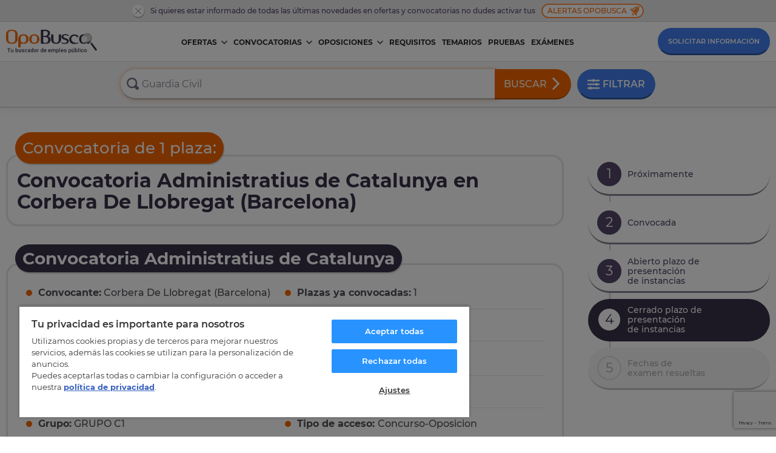

--- FILE ---
content_type: text/html; charset=UTF-8
request_url: https://www.opobusca.com/convocatorias/administratius-de-catalunya/corbera-de-llobregat-barcelona/98800
body_size: 24590
content:
<!DOCTYPE html>

<html lang="es">
  <head>
    <script>
        var loadtmdAfterInSeconds = 2000;
        setTimeout(function () {
        cargargtm();
        }, loadtmdAfterInSeconds);
    </script>
    <!-- El aviso de consentimiento de cookies de OneTrust comienza para opobusca.com. -->
    <script src="https://cdn.cookielaw.org/scripttemplates/otSDKStub.js"  type="text/javascript" charset="UTF-8" data-domain-script="93a9fa32-6e99-400e-9005-ceb5f6bd56c6" ></script>
    <script type="text/javascript">
    function OptanonWrapper() {
        var tagsH2 = document.querySelectorAll('#onetrust-consent-sdk h2');
        for(i=0; i < tagsH2.length; i++) { otreplace(tagsH2[i], "ot-h2"); }
        var tagsH3 = document.querySelectorAll('#onetrust-consent-sdk h3');
        for(i=0; i < tagsH3.length; i++) { otreplace(tagsH3[i], "ot-h3"); }
        var tagsH4 = document.querySelectorAll('#onetrust-consent-sdk h4');
        for(i=0; i < tagsH4.length; i++) { otreplace(tagsH4[i], "ot-h4"); }

        var tagsH4footer = document.querySelectorAll('#ot-sdk-cookie-policy h4');
        for(i=0; i < tagsH4footer.length; i++) { otreplace(tagsH4footer[i], "ot-h4"); }
        var tagsH3footer = document.querySelectorAll('#ot-sdk-cookie-policy h3');
        for(i=0; i < tagsH3footer.length; i++) { otreplace(tagsH3footer[i], "ot-h3"); }
        
        function otreplace(tag, otclass) {
            var parent = tag.parentNode;
            var newDiv = document.createElement("div");
            if (tag.id != undefined) newDiv.setAttribute("id", "" + tag.id + "");
            newDiv.classList = tag.classList;
            newDiv.innerHTML = tag.innerHTML;
            newDiv.classList.add(otclass);
            parent.insertBefore(newDiv, tag);
            parent.removeChild(tag);
        }
     }
    </script>
    <!-- El aviso de consentimiento de cookies de OneTrust finaliza para opobusca.com. -->

    <meta charset="utf-8" />
<meta http-equiv="X-UA-Compatible" content="IE=edge" />
<meta name="viewport" content="width=device-width, initial-scale=1, maximum-scale=5" />
<meta name="geo.region" content="ES" />
<meta name="author" content="MasterD" />

<link rel="shortcut icon" href="https://www.opobusca.com/web/images/favicon.ico" type="image/x-icon">
<link rel="shortcut icon" href="https://www.opobusca.com/web/images/favicon.svg" type="image/svg+xml">
<link rel="icon" href="https://www.opobusca.com/web/images/favicon.png">
<link rel="apple-touch-icon" href="https://www.opobusca.com/web/images/favicon.png"/>

<link rel="preconnect" href="https://cdn.davante.es" crossorigin />


<meta property="og:title" content="Convocatoria 1 plaza, Administratius de Catalunya en Corbera De Llobregat " />
<meta property="og:type" content="article" />
<meta property="og:image" content="https://www.opobusca.com/web/images/Opobusca_484x252.jpg">
<meta property="og:description" content="Consigue la plaza de Administratius de Catalunya. Prepárate las oposiciones de Administratius de Catalunya y aprueba la oposición en Corbera De ..." />
<meta property="og:url" content="https://www.opobusca.com/convocatorias/administratius-de-catalunya/corbera-de-llobregat-barcelona/98800" />

<meta name="twitter:card" content="summary" />
<meta name="twitter:site" content="@opobusca" />
<meta name="twitter:title" content="Convocatoria 1 plaza, Administratius de Catalunya en Corbera De Llobregat " />
<meta name="twitter:description" content="Consigue la plaza de Administratius de Catalunya. Prepárate las oposiciones de Administratius de Catalunya y aprueba la oposición en Corbera De ..." />
<meta name="twitter:image" content="https://www.opobusca.com/web/images/opobusca_386x386.jpg" />  
    <!-- Google Tag Manager -->
    <script>
        function cargargtm(){
            (function(w,d,s,l,i){w[l]=w[l]||[];w[l].push({'gtm.start':
            new Date().getTime(),event:'gtm.js'});var f=d.getElementsByTagName(s)[0],
            j=d.createElement(s),dl=l!='dataLayer'?'&l='+l:'';j.async=true;j.src=
            'https://www.googletagmanager.com/gtm.js?id='+i+dl;f.parentNode.insertBefore(j,f);
            })(window,document,'script','dataLayer','GTM-MQDPXB3');
        }
    </script>
    <!-- End Google Tag Manager -->
  
    <script>
    var v_template = "Administratius de Catalunya";
    var v_page_category = "Convocatorias en Barcelona";
    var v_page_subcategory = "Convocatoria de 1 plaza: Oposiciones de Administratius de Catalunya en Corbera De Llobregat (Barcelona)";
    var v_page_name = "undefined";

    dataLayer = (typeof dataLayer !== 'undefined') ? dataLayer : [];

    dataLayer.push({
        event: "page_view",
        template: v_template,
        page_category: v_page_category,
        page_subcategory: v_page_subcategory,
        page_name: v_page_name,
    });
</script>
    <title>Convocatoria 1 plaza, Administratius de Catalunya en Corbera De Llobregat </title>
<meta name="keywords" content="funcionari de l'administració pública, l'administració pública, Oposicions Auxiliars Administratius de les Corporacions Locals,ofertas,convocatorias,oposiciones" />
<meta name="description" content="Consigue la plaza de Administratius de Catalunya. Prepárate las oposiciones de Administratius de Catalunya y aprueba la oposición en Corbera De Llobregat (Barcelona)." />
<link rel="canonical" href="https://www.opobusca.com/convocatorias/administratius-de-catalunya/corbera-de-llobregat-barcelona/98800" />
<link href="https://www.opobusca.com/web/css/dist/ficha.css?r=20251106" rel="stylesheet" type="text/css"  media="screen" />
    <script>
        var rutajs = '/';
        var rutaweb = 'https://www.opobusca.com';
        var idioma_cupon = 'es';
    </script>

            
    <script type='application/ld+json'>
        {
          "@context": "http://www.schema.org",
          "@type": "Organization",
          "name": "OpoBusca",
          "url": "https://www.opobusca.com",
          "logo": "https://www.opobusca.com/web/images/logo_opobusca.png",
          "address": {
            "@type": "PostalAddress",
            "streetAddress": "Av. Manuel Rodríguez Ayuso, 158",
            "addressLocality": "Zaragoza",
            "addressRegion": "Zaragoza",
            "postalCode": "50012",
            "addressCountry": "España"
          },
          "contactPoint": {
            "@type": "ContactPoint",
            "telephone": "+34 900 30 40 30",
            "contactType": "customer support"
          },
          "sameAs": [
            "https://www.facebook.com/OpoBusca/",
            "https://www.youtube.com/masterdistancia",
            "https://es.linkedin.com/company/master-d",
            "https://twitter.com/opobusca",
            "https://www.flickr.com/photos/grupomasterd/",
            "https://www.pinterest.es/MasterDFormacion/",
            "https://www.instagram.com/masterdformacion/"
          ]
        }
    </script>
<script type="application/ld+json">
                        {
                        "@context": "https://schema.org",
                        "@type": "BreadcrumbList",
                        "itemListElement": [
                            {
                                "@type": "ListItem",
                                "position": 1,
                                "name": "Inicio"
                                , "item": "https://www.opobusca.com/"
                            },
                            {
                                "@type": "ListItem",
                                "position": 2,
                                "name": "Administratius de Catalunya"
                                , "item": "https://www.opobusca.com/convocatorias/auxiliars-administratius"
                            },
                            {
                                "@type": "ListItem",
                                "position": 3,
                                "name": "Convocatorias en Barcelona"
                                , "item": "https://www.opobusca.com/convocatorias/barcelona"
                            },
                            {
                                "@type": "ListItem",
                                "position": 4,
                                "name": "Convocatoria de 1 plaza: Oposiciones de Administratius de Catalunya en Corbera De Llobregat (Barcelona)"
                                
                            }]
                        }
                    </script>

        <script type="application/ld+json">
            {
            "@context": "https://schema.org",
            "@type": "Course",
            "name": "Convocatoria de 1 plaza: Oposiciones de Administratius de Catalunya en Corbera De Llobregat (Barcelona)",
            "description": "Consigue la plaza de Administratius de Catalunya. Prepárate las oposiciones de Administratius de Catalunya y aprueba la oposición en Corbera De Llobregat (Barcelona).",
            "provider":
                {
                "@type": "EducationalOrganization",
                "name": "OpoBusca",
                "sameAs": "https://www.opobusca.com/convocatorias/administratius-de-catalunya/corbera-de-llobregat-barcelona/98800"
                }
            }
        </script>
    
    
  </head>
  <!-- <body class="sin-buscador"> -->
<body>
  <!-- Google Tag Manager (noscript) -->
    <noscript><iframe src="https://www.googletagmanager.com/ns.html?id=GTM-MQDPXB3"
    height="0" width="0" style="display:none;visibility:hidden"></iframe></noscript>
  <!-- End Google Tag Manager (noscript) -->


<header class="headerPagina">
    <div class="prehead-alertas">
    <div class="container">
      <a href="" class="no-action cerrar">
        <svg><use xlink:href="#i-close"></use></svg>
      </a>
      <span class="txt">Si quieres estar informado de todas las últimas novedades en ofertas y convocatorias no dudes activar tus</span><a href="#modal-alertas" onclick="avisosMailing();" title="Alertas de convocatorias" class="no-action alertas-opobusca btn-modal">Alertas Opobusca <svg class="campanica"><use xlink:href="#i-bell"></use></svg></a>
    </div>
  </div>
    <nav id="navHeaderPrincipal" class="container container-menu">
    <a href="#" class="menu-movil no-action">
      <span></span>
      <span></span>
      <span></span>
    </a>
    <a href="/" title="Buscador de empleo público" class="logo-brand">
      <img src="/web/images/logo-opobusca-3_b.png" alt="Logo Opobusca" title="Buscador de empleo público" loading="lazy"/>
    </a>

    <!-- MENU -->
    <div class="nav-menu">
  <ul class="ul-menu">
    
    <li class="li-dropmenu ">
      <a class="menu-item" href="/listado/ofertas-oposiciones" title="Ofertas empleo público">Ofertas<svg class="caret caret-lg"><use xlink:href="#i-down"></use></svg></a>
      <a href="#" class="no-action caret caret-sm">
        <svg><use xlink:href="#i-down"></use></svg>
      </a>

            
<ul class="ul-dropmenu">
    <li class="li-dropmenu-2">
    <a href="/listado/ofertas/autonomia" title="Ofertas Oposiciones por CCAA">Ofertas por CCAA<svg class="flechica"><use xlink:href="#i-right"></use></svg></a>
    <a href="#" class="no-action caret caret-sm">
      <svg><use xlink:href="#i-down"></use></svg>
    </a>

          <ul class="ul-dropmenu-2 two two-scroll scroll-orange">
                  <li>
            <a href="https://www.opobusca.com/ofertas/andalucia" title="OPE Andalucía">OPE andalucía</a>
          </li>
                  <li>
            <a href="https://www.opobusca.com/ofertas/aragon" title="OPE Aragón">OPE aragón</a>
          </li>
                  <li>
            <a href="https://www.opobusca.com/ofertas/asturias" title="OPE Asturias">OPE asturias</a>
          </li>
                  <li>
            <a href="https://www.opobusca.com/ofertas/baleares" title="OPE Baleares">OPE baleares</a>
          </li>
                  <li>
            <a href="https://www.opobusca.com/ofertas/canarias" title="OPE Canarias">OPE canarias</a>
          </li>
                  <li>
            <a href="https://www.opobusca.com/ofertas/cantabria" title="OPE Cantabria">OPE cantabria</a>
          </li>
                  <li>
            <a href="https://www.opobusca.com/ofertas/castilla-la-mancha" title="OPE Castilla la mancha">OPE castilla la mancha</a>
          </li>
                  <li>
            <a href="https://www.opobusca.com/ofertas/castilla-y-leon" title="OPE Castilla y león">OPE castilla y león</a>
          </li>
                  <li>
            <a href="https://www.opobusca.com/ofertas/catalunya" title="OPE Cataluña">OPE cataluña</a>
          </li>
                  <li>
            <a href="https://www.opobusca.com/ofertas/ceuta" title="OPE Ceuta">OPE ceuta</a>
          </li>
                  <li>
            <a href="https://www.opobusca.com/ofertas/comunidad-valenciana" title="OPE Comunidad valenciana">OPE comunidad valenciana</a>
          </li>
                  <li>
            <a href="https://www.opobusca.com/ofertas/extremadura" title="OPE Extremadura">OPE extremadura</a>
          </li>
                  <li>
            <a href="https://www.opobusca.com/ofertas/galicia" title="OPE Galicia">OPE galicia</a>
          </li>
                  <li>
            <a href="https://www.opobusca.com/ofertas/la-rioja" title="OPE La rioja">OPE la rioja</a>
          </li>
                  <li>
            <a href="https://www.opobusca.com/ofertas/madrid" title="OPE Madrid">OPE madrid</a>
          </li>
                  <li>
            <a href="https://www.opobusca.com/ofertas/melilla" title="OPE Melilla">OPE melilla</a>
          </li>
                  <li>
            <a href="https://www.opobusca.com/ofertas/murcia" title="OPE Murcia">OPE murcia</a>
          </li>
                  <li>
            <a href="https://www.opobusca.com/ofertas/navarra" title="OPE Navarra">OPE navarra</a>
          </li>
                  <li>
            <a href="https://www.opobusca.com/ofertas/pais-vasco" title="OPE Pais vasco">OPE pais vasco</a>
          </li>
              </ul>
      </li>
  <li class="li-dropmenu-2">
  <a href="/listado/ofertas/provincia" title="Ofertas Oposiciones por Provincia">Ofertas por Provincia<svg class="flechica"><use xlink:href="#i-right"></use></svg></a>
    <a href="#" class="no-action caret caret-sm">
      <svg><use xlink:href="#i-down"></use></svg>
    </a>


          <ul class="ul-dropmenu-2 three one-scroll scroll-orange">
      <!-- <ul class="ul-dropmenu-2 three"> -->
                                      <li>
            <a href="https://www.opobusca.com/ofertas/alava" title="Ofertas Oposiciones Álava">Álava</a>
          </li>
                                      <li>
            <a href="https://www.opobusca.com/ofertas/albacete" title="Ofertas Oposiciones Albacete">Albacete</a>
          </li>
                                      <li>
            <a href="https://www.opobusca.com/ofertas/alicante" title="Ofertas Oposiciones Alicante/Alacant">Alicante/Alacant</a>
          </li>
                                      <li>
            <a href="https://www.opobusca.com/ofertas/almeria" title="Ofertas Oposiciones Almería">Almería</a>
          </li>
                                      <li>
            <a href="https://www.opobusca.com/ofertas/asturias" title="Ofertas Oposiciones Asturias">Asturias</a>
          </li>
                                      <li>
            <a href="https://www.opobusca.com/ofertas/avila" title="Ofertas Oposiciones Ávila">Ávila</a>
          </li>
                                      <li>
            <a href="https://www.opobusca.com/ofertas/badajoz" title="Ofertas Oposiciones Badajoz">Badajoz</a>
          </li>
                                      <li>
            <a href="https://www.opobusca.com/ofertas/barcelona" title="Ofertas Oposiciones Barcelona">Barcelona</a>
          </li>
                                      <li>
            <a href="https://www.opobusca.com/ofertas/burgos" title="Ofertas Oposiciones Burgos">Burgos</a>
          </li>
                                      <li>
            <a href="https://www.opobusca.com/ofertas/caceres" title="Ofertas Oposiciones Cáceres">Cáceres</a>
          </li>
                                      <li>
            <a href="https://www.opobusca.com/ofertas/cadiz" title="Ofertas Oposiciones Cadiz">Cadiz</a>
          </li>
                                      <li>
            <a href="https://www.opobusca.com/ofertas/cantabria" title="Ofertas Oposiciones Cantabria">Cantabria</a>
          </li>
                                      <li>
            <a href="https://www.opobusca.com/ofertas/castellon" title="Ofertas Oposiciones Castellón">Castellón</a>
          </li>
                                      <li>
            <a href="https://www.opobusca.com/ofertas/ceuta" title="Ofertas Oposiciones Ceuta">Ceuta</a>
          </li>
                                      <li>
            <a href="https://www.opobusca.com/ofertas/ciudad-real" title="Ofertas Oposiciones Ciudad real">Ciudad real</a>
          </li>
                                      <li>
            <a href="https://www.opobusca.com/ofertas/cordoba" title="Ofertas Oposiciones Córdoba">Córdoba</a>
          </li>
                                      <li>
            <a href="https://www.opobusca.com/ofertas/coruna" title="Ofertas Oposiciones Coruña, a">Coruña, a</a>
          </li>
                                      <li>
            <a href="https://www.opobusca.com/ofertas/cuenca" title="Ofertas Oposiciones Cuenca">Cuenca</a>
          </li>
                                      <li>
            <a href="https://www.opobusca.com/ofertas/girona" title="Ofertas Oposiciones Girona">Girona</a>
          </li>
                                      <li>
            <a href="https://www.opobusca.com/ofertas/granada" title="Ofertas Oposiciones Granada">Granada</a>
          </li>
                                      <li>
            <a href="https://www.opobusca.com/ofertas/guadalajara" title="Ofertas Oposiciones Guadalajara">Guadalajara</a>
          </li>
                                      <li>
            <a href="https://www.opobusca.com/ofertas/guipuzcoa" title="Ofertas Oposiciones Guipúzcoa">Guipúzcoa</a>
          </li>
                                      <li>
            <a href="https://www.opobusca.com/ofertas/huelva" title="Ofertas Oposiciones Huelva">Huelva</a>
          </li>
                                      <li>
            <a href="https://www.opobusca.com/ofertas/huesca" title="Ofertas Oposiciones Huesca">Huesca</a>
          </li>
                                      <li>
            <a href="https://www.opobusca.com/ofertas/baleares" title="Ofertas Oposiciones Illes balears">Illes balears</a>
          </li>
                                      <li>
            <a href="https://www.opobusca.com/ofertas/jaen" title="Ofertas Oposiciones Jaén">Jaén</a>
          </li>
                                      <li>
            <a href="https://www.opobusca.com/ofertas/leon" title="Ofertas Oposiciones León">León</a>
          </li>
                                      <li>
            <a href="https://www.opobusca.com/ofertas/lerida" title="Ofertas Oposiciones Lleida">Lleida</a>
          </li>
                                      <li>
            <a href="https://www.opobusca.com/ofertas/lugo" title="Ofertas Oposiciones Lugo">Lugo</a>
          </li>
                                      <li>
            <a href="https://www.opobusca.com/ofertas/madrid" title="Ofertas Oposiciones Madrid">Madrid</a>
          </li>
                                      <li>
            <a href="https://www.opobusca.com/ofertas/malaga" title="Ofertas Oposiciones Málaga">Málaga</a>
          </li>
                                      <li>
            <a href="https://www.opobusca.com/ofertas/melilla" title="Ofertas Oposiciones Melilla">Melilla</a>
          </li>
                                      <li>
            <a href="https://www.opobusca.com/ofertas/murcia" title="Ofertas Oposiciones Murcia">Murcia</a>
          </li>
                                      <li>
            <a href="https://www.opobusca.com/ofertas/navarra" title="Ofertas Oposiciones Navarra">Navarra</a>
          </li>
                                      <li>
            <a href="https://www.opobusca.com/ofertas/orense" title="Ofertas Oposiciones Ourense">Ourense</a>
          </li>
                                      <li>
            <a href="https://www.opobusca.com/ofertas/palencia" title="Ofertas Oposiciones Palencia">Palencia</a>
          </li>
                                      <li>
            <a href="https://www.opobusca.com/ofertas/las-palmas" title="Ofertas Oposiciones Palmas, las">Palmas, las</a>
          </li>
                                      <li>
            <a href="https://www.opobusca.com/ofertas/pontevedra" title="Ofertas Oposiciones Pontevedra">Pontevedra</a>
          </li>
                                      <li>
            <a href="https://www.opobusca.com/ofertas/la-rioja" title="Ofertas Oposiciones Rioja, la">Rioja, la</a>
          </li>
                                      <li>
            <a href="https://www.opobusca.com/ofertas/salamanca" title="Ofertas Oposiciones Salamanca">Salamanca</a>
          </li>
                                      <li>
            <a href="https://www.opobusca.com/ofertas/tenerife" title="Ofertas Oposiciones Tenerife">Tenerife</a>
          </li>
                                      <li>
            <a href="https://www.opobusca.com/ofertas/segovia" title="Ofertas Oposiciones Segovia">Segovia</a>
          </li>
                                      <li>
            <a href="https://www.opobusca.com/ofertas/sevilla" title="Ofertas Oposiciones Sevilla">Sevilla</a>
          </li>
                                      <li>
            <a href="https://www.opobusca.com/ofertas/soria" title="Ofertas Oposiciones Soria">Soria</a>
          </li>
                                      <li>
            <a href="https://www.opobusca.com/ofertas/tarragona" title="Ofertas Oposiciones Tarragona">Tarragona</a>
          </li>
                                      <li>
            <a href="https://www.opobusca.com/ofertas/teruel" title="Ofertas Oposiciones Teruel">Teruel</a>
          </li>
                                      <li>
            <a href="https://www.opobusca.com/ofertas/toledo" title="Ofertas Oposiciones Toledo">Toledo</a>
          </li>
                                      <li>
            <a href="https://www.opobusca.com/ofertas/valencia" title="Ofertas Oposiciones Valencia/València">Valencia/València</a>
          </li>
                                      <li>
            <a href="https://www.opobusca.com/ofertas/valladolid" title="Ofertas Oposiciones Valladolid">Valladolid</a>
          </li>
                                      <li>
            <a href="https://www.opobusca.com/ofertas/vizcaya" title="Ofertas Oposiciones Vizcaya">Vizcaya</a>
          </li>
                                      <li>
            <a href="https://www.opobusca.com/ofertas/zamora" title="Ofertas Oposiciones Zamora">Zamora</a>
          </li>
                                      <li>
            <a href="https://www.opobusca.com/ofertas/zaragoza" title="Ofertas Oposiciones Zaragoza">Zaragoza</a>
          </li>
                
      </ul>
        
  </li>
  <li>
        <a href="/listado/ofertas/tematica" title="Ofertas de Oposiciones">Ofertas por Oposición</a>
  </li>
  <li class="li-dropmenu-2">
    <a href="/listado/ofertas/convocante" title="Ofertas Oposiciones por Convocante">Ofertas por Convocante<svg class="flechica"><use xlink:href="#i-right"></use></svg></a>
    <a href="#" class="no-action caret caret-sm">
      <svg><use xlink:href="#i-down"></use></svg>
    </a>

          <ul class="ul-dropmenu-2">
                            <li>
            <a href="https://www.opobusca.com/ofertas/administracion-general-del-estado" title="Ofertas Empleo Público del Estado"> Administración General del Estado</a>
          </li>
                                      <li>
            <a href="https://www.opobusca.com/ofertas/aena" title="Ofertas Oposiciones Aena"> Aena</a>
          </li>
                                      <li>
            <a href="https://www.opobusca.com/ofertas/agencia-estatal-de-administracion-tributaria" title="Otras Ofertas Oposiciones"> Agencia Estatal de Administración Tributaria</a>
          </li>
                                      <li>
            <a href="https://www.opobusca.com/ofertas/comision-nacional-de-los-mercados-y-la-competencia-cnmc" title="Otras Ofertas Oposiciones"> Comisión Nacional de los Mercados y la Competencia (CNMC)</a>
          </li>
                                      <li>
            <a href="https://www.opobusca.com/ofertas/consejo-de-estado" title="Otras Ofertas Oposiciones"> Consejo de Estado</a>
          </li>
                                      <li>
            <a href="https://www.opobusca.com/ofertas/direccion-general-de-trafico-dgt" title="Ofertas Oposiciones DGT"> Dirección General de Tráfico (DGT)</a>
          </li>
                                      <li>
            <a href="https://www.opobusca.com/ofertas/ingesa-instituto-nacional-de-gestion-sanitaria" title="Ofertas Oposiciones INGESA"> INGESA Instituto Nacional de Gestión Sanitaria</a>
          </li>
                                      <li>
            <a href="https://www.opobusca.com/ofertas/organizacion-nacional-de-trasplantes" title="Otras Ofertas Oposiciones"> Organización Nacional de Trasplantes</a>
          </li>
                                      <li>
            <a href="https://www.opobusca.com/ofertas/renfe" title="Otras Ofertas Oposiciones"> Renfe</a>
          </li>
                                      <li>
            <a href="https://www.opobusca.com/ofertas/servicio-publico-de-empleo-estatal-sepe" title="Otras Ofertas Oposiciones"> Servicio Público de Empleo Estatal (SEPE)</a>
          </li>
                                      <li>
            <a href="https://www.opobusca.com/ofertas/sociedad-estatal-correos-y-telegrafos-sa" title="Ofertas Oposiciones Correos"> Sociedad Estatal Correos y Telégrafos, SA</a>
          </li>
                                      <li>
            <a href="https://www.opobusca.com/ofertas/tragsa" title="Otras Ofertas Oposiciones"> TRAGSA</a>
          </li>
                                                                                                                                                                                                                                                                                                                                                                                                                                                                                                                                                                                                                                                                                                                                                                                                                                                                                                                                                                                                                                                                                                                                                                                                                                                                                                                                                                                                                                                                                                                                                                                                                                                                                                                                                                                                                                                                                                                                                                                                                                                                                                                                                                                                                                                                                                                                                                                                                                                                                                                                                                                                                                                                                                                                                                                                                                                                                                                                                                                                                                                                                                                                                                                                                                                                                                                                                                                                                                                                                                                                                                                                                                                                                                                                                                                                                                                                                                                                                                                                                                                                                                                                                                                                                                                                                                                                                                                                                                                                                                                                                                                                                                                                                                                                                                                                                                                                                                                                                                                                                                                                                                                                                                                                                                                                                                                                                                                                                                                                                                                                                                                                                                                                                                                                                                                                                                                                                                                                                                                                                                                                                                                                                                                                                                                                                                                                                                                                                                                                                                                                                                                                                                                                                                                                                                                                                                                                                                                                                                                                                                                                                                                                                                                                                                                                                                                                                                                                                                                                                                                                                                                                                                                                                                                                                                                                                                            <li><a href="/listado/ofertas/convocante" title="Otras Ofertas de Oposiciones">Otras 2026</a></li>
        
      </ul>
      </li>
  </ul>    </li>
    

    <li class="li-dropmenu ">
      <a class="menu-item" href="/listado/convocatorias" title="Convocatorias de Oposiciones">Convocatorias<svg class="caret caret-lg"><use xlink:href="#i-down"></use></svg></a>
      <a href="#" class="no-action caret caret-sm">
        <svg><use xlink:href="#i-down"></use></svg>
      </a>

            
<ul class="ul-dropmenu">
    <li class="li-dropmenu-2">
    <a href="/listado/convocatorias/autonomia" title="Convocatorias por CCAA">Convocatorias por CCAA<svg class="flechica"><use xlink:href="#i-right"></use></svg></a>
    <a href="#" class="no-action caret caret-sm">
      <svg><use xlink:href="#i-down"></use></svg>
    </a>

          <ul class="ul-dropmenu-2 two two-scroll scroll-orange">
                  <li>
            <a href="https://www.opobusca.com/convocatorias/andalucia" title="Convocatorias Andalucía">Convocatorias en andalucía</a>
          </li>
                  <li>
            <a href="https://www.opobusca.com/convocatorias/aragon" title="Convocatorias Aragón">Convocatorias en aragón</a>
          </li>
                  <li>
            <a href="https://www.opobusca.com/convocatorias/asturias" title="Convocatorias Asturias">Convocatorias en asturias</a>
          </li>
                  <li>
            <a href="https://www.opobusca.com/convocatorias/baleares" title="Convocatorias Baleares">Convocatorias en baleares</a>
          </li>
                  <li>
            <a href="https://www.opobusca.com/convocatorias/canarias" title="Convocatorias Canarias">Convocatorias en canarias</a>
          </li>
                  <li>
            <a href="https://www.opobusca.com/convocatorias/cantabria" title="Convocatorias Cantabria">Convocatorias en cantabria</a>
          </li>
                  <li>
            <a href="https://www.opobusca.com/convocatorias/castilla-la-mancha" title="Convocatorias Castilla la mancha">Convocatorias en castilla la mancha</a>
          </li>
                  <li>
            <a href="https://www.opobusca.com/convocatorias/castilla-y-leon" title="Convocatorias Castilla y león">Convocatorias en castilla y león</a>
          </li>
                  <li>
            <a href="https://www.opobusca.com/convocatorias/catalunya" title="Convocatorias Cataluña">Convocatorias en cataluña</a>
          </li>
                  <li>
            <a href="https://www.opobusca.com/convocatorias/ceuta" title="Convocatorias Ceuta">Convocatorias en ceuta</a>
          </li>
                  <li>
            <a href="https://www.opobusca.com/convocatorias/comunidad-valenciana" title="Convocatorias Comunidad valenciana">Convocatorias en comunidad valenciana</a>
          </li>
                  <li>
            <a href="https://www.opobusca.com/convocatorias/extremadura" title="Convocatorias Extremadura">Convocatorias en extremadura</a>
          </li>
                  <li>
            <a href="https://www.opobusca.com/convocatorias/galicia" title="Convocatorias Galicia">Convocatorias en galicia</a>
          </li>
                  <li>
            <a href="https://www.opobusca.com/convocatorias/la-rioja" title="Convocatorias La rioja">Convocatorias en la rioja</a>
          </li>
                  <li>
            <a href="https://www.opobusca.com/convocatorias/madrid" title="Convocatorias Madrid">Convocatorias en madrid</a>
          </li>
                  <li>
            <a href="https://www.opobusca.com/convocatorias/melilla" title="Convocatorias Melilla">Convocatorias en melilla</a>
          </li>
                  <li>
            <a href="https://www.opobusca.com/convocatorias/murcia" title="Convocatorias Murcia">Convocatorias en murcia</a>
          </li>
                  <li>
            <a href="https://www.opobusca.com/convocatorias/navarra" title="Convocatorias Navarra">Convocatorias en navarra</a>
          </li>
                  <li>
            <a href="https://www.opobusca.com/convocatorias/pais-vasco" title="Convocatorias Pais vasco">Convocatorias en pais vasco</a>
          </li>
              </ul>
      </li>
  <li class="li-dropmenu-2">
  <a href="/listado/convocatorias/provincia" title="Convocatorias por Provincia">Convocatorias por Provincia<svg class="flechica"><use xlink:href="#i-right"></use></svg></a>
    <a href="#" class="no-action caret caret-sm">
      <svg><use xlink:href="#i-down"></use></svg>
    </a>


          <ul class="ul-dropmenu-2 three one-scroll scroll-orange">
      <!-- <ul class="ul-dropmenu-2 three"> -->
                                      <li>
            <a href="https://www.opobusca.com/convocatorias/alava" title="Convocatorias Álava">Convocatorias en Álava</a>
          </li>
                                      <li>
            <a href="https://www.opobusca.com/convocatorias/albacete" title="Convocatorias Albacete">Convocatorias en Albacete</a>
          </li>
                                      <li>
            <a href="https://www.opobusca.com/convocatorias/alicante" title="Convocatorias Alicante/Alacant">Convocatorias en Alicante/Alacant</a>
          </li>
                                      <li>
            <a href="https://www.opobusca.com/convocatorias/almeria" title="Convocatorias Almería">Convocatorias en Almería</a>
          </li>
                                      <li>
            <a href="https://www.opobusca.com/convocatorias/asturias" title="Convocatorias Asturias">Convocatorias en Asturias</a>
          </li>
                                      <li>
            <a href="https://www.opobusca.com/convocatorias/avila" title="Convocatorias Ávila">Convocatorias en Ávila</a>
          </li>
                                      <li>
            <a href="https://www.opobusca.com/convocatorias/badajoz" title="Convocatorias Badajoz">Convocatorias en Badajoz</a>
          </li>
                                      <li>
            <a href="https://www.opobusca.com/convocatorias/barcelona" title="Convocatorias Barcelona">Convocatorias en Barcelona</a>
          </li>
                                      <li>
            <a href="https://www.opobusca.com/convocatorias/burgos" title="Convocatorias Burgos">Convocatorias en Burgos</a>
          </li>
                                      <li>
            <a href="https://www.opobusca.com/convocatorias/caceres" title="Convocatorias Cáceres">Convocatorias en Cáceres</a>
          </li>
                                      <li>
            <a href="https://www.opobusca.com/convocatorias/cadiz" title="Convocatorias Cadiz">Convocatorias en Cadiz</a>
          </li>
                                      <li>
            <a href="https://www.opobusca.com/convocatorias/cantabria" title="Convocatorias Cantabria">Convocatorias en Cantabria</a>
          </li>
                                      <li>
            <a href="https://www.opobusca.com/convocatorias/castellon" title="Convocatorias Castellón">Convocatorias en Castellón</a>
          </li>
                                      <li>
            <a href="https://www.opobusca.com/convocatorias/ceuta" title="Convocatorias Ceuta">Convocatorias en Ceuta</a>
          </li>
                                      <li>
            <a href="https://www.opobusca.com/convocatorias/ciudad-real" title="Convocatorias Ciudad real">Convocatorias en Ciudad real</a>
          </li>
                                      <li>
            <a href="https://www.opobusca.com/convocatorias/cordoba" title="Convocatorias Córdoba">Convocatorias en Córdoba</a>
          </li>
                                      <li>
            <a href="https://www.opobusca.com/convocatorias/coruna" title="Convocatorias Coruña, a">Convocatorias en Coruña, a</a>
          </li>
                                      <li>
            <a href="https://www.opobusca.com/convocatorias/cuenca" title="Convocatorias Cuenca">Convocatorias en Cuenca</a>
          </li>
                                      <li>
            <a href="https://www.opobusca.com/convocatorias/girona" title="Convocatorias Girona">Convocatorias en Girona</a>
          </li>
                                      <li>
            <a href="https://www.opobusca.com/convocatorias/granada" title="Convocatorias Granada">Convocatorias en Granada</a>
          </li>
                                      <li>
            <a href="https://www.opobusca.com/convocatorias/guadalajara" title="Convocatorias Guadalajara">Convocatorias en Guadalajara</a>
          </li>
                                      <li>
            <a href="https://www.opobusca.com/convocatorias/guipuzcoa" title="Convocatorias Guipúzcoa">Convocatorias en Guipúzcoa</a>
          </li>
                                      <li>
            <a href="https://www.opobusca.com/convocatorias/huelva" title="Convocatorias Huelva">Convocatorias en Huelva</a>
          </li>
                                      <li>
            <a href="https://www.opobusca.com/convocatorias/huesca" title="Convocatorias Huesca">Convocatorias en Huesca</a>
          </li>
                                      <li>
            <a href="https://www.opobusca.com/convocatorias/baleares" title="Convocatorias Illes balears">Convocatorias en Illes balears</a>
          </li>
                                      <li>
            <a href="https://www.opobusca.com/convocatorias/jaen" title="Convocatorias Jaén">Convocatorias en Jaén</a>
          </li>
                                      <li>
            <a href="https://www.opobusca.com/convocatorias/leon" title="Convocatorias León">Convocatorias en León</a>
          </li>
                                      <li>
            <a href="https://www.opobusca.com/convocatorias/lerida" title="Convocatorias Lleida">Convocatorias en Lleida</a>
          </li>
                                      <li>
            <a href="https://www.opobusca.com/convocatorias/lugo" title="Convocatorias Lugo">Convocatorias en Lugo</a>
          </li>
                                      <li>
            <a href="https://www.opobusca.com/convocatorias/madrid" title="Convocatorias Madrid">Convocatorias en Madrid</a>
          </li>
                                      <li>
            <a href="https://www.opobusca.com/convocatorias/malaga" title="Convocatorias Málaga">Convocatorias en Málaga</a>
          </li>
                                      <li>
            <a href="https://www.opobusca.com/convocatorias/melilla" title="Convocatorias Melilla">Convocatorias en Melilla</a>
          </li>
                                      <li>
            <a href="https://www.opobusca.com/convocatorias/murcia" title="Convocatorias Murcia">Convocatorias en Murcia</a>
          </li>
                                      <li>
            <a href="https://www.opobusca.com/convocatorias/navarra" title="Convocatorias Navarra">Convocatorias en Navarra</a>
          </li>
                                      <li>
            <a href="https://www.opobusca.com/convocatorias/orense" title="Convocatorias Ourense">Convocatorias en Ourense</a>
          </li>
                                      <li>
            <a href="https://www.opobusca.com/convocatorias/palencia" title="Convocatorias Palencia">Convocatorias en Palencia</a>
          </li>
                                      <li>
            <a href="https://www.opobusca.com/convocatorias/las-palmas" title="Convocatorias Palmas, las">Convocatorias en Palmas, las</a>
          </li>
                                      <li>
            <a href="https://www.opobusca.com/convocatorias/pontevedra" title="Convocatorias Pontevedra">Convocatorias en Pontevedra</a>
          </li>
                                      <li>
            <a href="https://www.opobusca.com/convocatorias/la-rioja" title="Convocatorias Rioja, la">Convocatorias en Rioja, la</a>
          </li>
                                      <li>
            <a href="https://www.opobusca.com/convocatorias/salamanca" title="Convocatorias Salamanca">Convocatorias en Salamanca</a>
          </li>
                                      <li>
            <a href="https://www.opobusca.com/convocatorias/tenerife" title="Convocatorias Tenerife">Convocatorias en Tenerife</a>
          </li>
                                      <li>
            <a href="https://www.opobusca.com/convocatorias/segovia" title="Convocatorias Segovia">Convocatorias en Segovia</a>
          </li>
                                      <li>
            <a href="https://www.opobusca.com/convocatorias/sevilla" title="Convocatorias Sevilla">Convocatorias en Sevilla</a>
          </li>
                                      <li>
            <a href="https://www.opobusca.com/convocatorias/soria" title="Convocatorias Soria">Convocatorias en Soria</a>
          </li>
                                      <li>
            <a href="https://www.opobusca.com/convocatorias/tarragona" title="Convocatorias Tarragona">Convocatorias en Tarragona</a>
          </li>
                                      <li>
            <a href="https://www.opobusca.com/convocatorias/teruel" title="Convocatorias Teruel">Convocatorias en Teruel</a>
          </li>
                                      <li>
            <a href="https://www.opobusca.com/convocatorias/toledo" title="Convocatorias Toledo">Convocatorias en Toledo</a>
          </li>
                                      <li>
            <a href="https://www.opobusca.com/convocatorias/valencia" title="Convocatorias Valencia/València">Convocatorias en Valencia/València</a>
          </li>
                                      <li>
            <a href="https://www.opobusca.com/convocatorias/valladolid" title="Convocatorias Valladolid">Convocatorias en Valladolid</a>
          </li>
                                      <li>
            <a href="https://www.opobusca.com/convocatorias/vizcaya" title="Convocatorias Vizcaya">Convocatorias en Vizcaya</a>
          </li>
                                      <li>
            <a href="https://www.opobusca.com/convocatorias/zamora" title="Convocatorias Zamora">Convocatorias en Zamora</a>
          </li>
                                      <li>
            <a href="https://www.opobusca.com/convocatorias/zaragoza" title="Convocatorias Zaragoza">Convocatorias en Zaragoza</a>
          </li>
                
      </ul>
        
  </li>
  <li>
        <a href="/listado/convocatorias/tematica" title="Convocatorias por Oposiciones">Convocatorias por Oposición</a>
  </li>
  <li class="li-dropmenu-2">
    <a href="/listado/convocatorias/convocante" title="Convocatorias por Convocante">Convocatorias por Convocante<svg class="flechica"><use xlink:href="#i-right"></use></svg></a>
    <a href="#" class="no-action caret caret-sm">
      <svg><use xlink:href="#i-down"></use></svg>
    </a>

          <ul class="ul-dropmenu-2">
                            <li>
            <a href="https://www.opobusca.com/convocatorias/administracion-general-del-estado" title="Convocatorias Administración del Estado">Convocatorias Administración General del Estado</a>
          </li>
                                      <li>
            <a href="https://www.opobusca.com/convocatorias/aena" title="Convocatorias Aena">Convocatorias Aena</a>
          </li>
                                      <li>
            <a href="https://www.opobusca.com/convocatorias/agencia-estatal-de-administracion-tributaria" title="Otras Convocatorias">Convocatorias Agencia Estatal de Administración Tributaria</a>
          </li>
                                      <li>
            <a href="https://www.opobusca.com/convocatorias/comision-nacional-de-los-mercados-y-la-competencia-cnmc" title="Otras Convocatorias">Convocatorias Comisión Nacional de los Mercados y la Competencia (CNMC)</a>
          </li>
                                      <li>
            <a href="https://www.opobusca.com/convocatorias/consejo-de-estado" title="Otras Convocatorias">Convocatorias Consejo de Estado</a>
          </li>
                                      <li>
            <a href="https://www.opobusca.com/convocatorias/direccion-general-de-trafico-dgt" title="Convocatorias DGT">Convocatorias Dirección General de Tráfico (DGT)</a>
          </li>
                                      <li>
            <a href="https://www.opobusca.com/convocatorias/ingesa-instituto-nacional-de-gestion-sanitaria" title="Convocatorias INGESA">Convocatorias INGESA Instituto Nacional de Gestión Sanitaria</a>
          </li>
                                      <li>
            <a href="https://www.opobusca.com/convocatorias/organizacion-nacional-de-trasplantes" title="Otras Convocatorias">Convocatorias Organización Nacional de Trasplantes</a>
          </li>
                                      <li>
            <a href="https://www.opobusca.com/convocatorias/renfe" title="Otras Convocatorias">Convocatorias Renfe</a>
          </li>
                                      <li>
            <a href="https://www.opobusca.com/convocatorias/servicio-publico-de-empleo-estatal-sepe" title="Otras Convocatorias">Convocatorias Servicio Público de Empleo Estatal (SEPE)</a>
          </li>
                                      <li>
            <a href="https://www.opobusca.com/convocatorias/sociedad-estatal-correos-y-telegrafos-sa" title="Convocatorias Correos">Convocatorias Sociedad Estatal Correos y Telégrafos, SA</a>
          </li>
                                      <li>
            <a href="https://www.opobusca.com/convocatorias/tragsa" title="Otras Convocatorias">Convocatorias TRAGSA</a>
          </li>
                                                                                                                                                                                                                                                                                                                                                                                                                                                                                                                                                                                                                                                                                                                                                                                                                                                                                                                                                                                                                                                                                                                                                                                                                                                                                                                                                                                                                                                                                                                                                                                                                                                                                                                                                                                                                                                                                                                                                                                                                                                                                                                                                                                                                                                                                                                                                                                                                                                                                                                                                                                                                                                                                                                                                                                                                                                                                                                                                                                                                                                                                                                                                                                                                                                                                                                                                                                                                                                                                                                                                                                                                                                                                                                                                                                                                                                                                                                                                                                                                                                                                                                                                                                                                                                                                                                                                                                                                                                                                                                                                                                                                                                                                                                                                                                                                                                                                                                                                                                                                                                                                                                                                                                                                                                                                                                                                                                                                                                                                                                                                                                                                                                                                                                                                                                                                                                                                                                                                                                                                                                                                                                                                                                                                                                                                                                                                                                                                                                                                                                                                                                                                                                                                                                                                                                                                                                                                                                                                                                                                                                                                                                                                                                                                                                                                                                                                                                                                                                                                                                                                                                                                                                                                                                                                                                                                                            <li><a href="/listado/convocatorias/convocante" title="Otras Convocatorias">Otras 2026</a></li>
        
      </ul>
      </li>
  </ul>    </li>
    
    <li class="li-dropmenu ">
      <a class="menu-item" href="/listado/oposiciones" title="Listado Oposiciones">Oposiciones<svg class="caret caret-lg"><use xlink:href="#i-down"></use></svg></a>
      <a href="#" class="no-action caret caret-sm">
        <svg><use xlink:href="#i-down"></use></svg>
      </a>
            
<ul class="ul-dropmenu">
      <li class="li-dropmenu-2">
      <a href="/listado/oposiciones" title="Listado de Oposiciones">¿Qué oposiciones estudiar?<svg class="flechica"><use xlink:href="#i-right"></use></svg></a>
      <a href="#" class="no-action caret caret-sm">
        <svg><use xlink:href="#i-down"></use></svg>
      </a>

              <ul class="ul-dropmenu-2">
                      <li>
              <a href="https://www.opobusca.com/oposicion-auxiliar-administrativo" title="Oposiciones Auxiliar Administrativo">Auxiliar Administrativo</a>
            </li>
                        <li>
              <a href="https://www.opobusca.com/oposicion-correos" title="Oposiciones Personal Laboral Correos">Correos</a>
            </li>
                        <li>
              <a href="https://www.opobusca.com/oposicion-bomberos" title="Oposiciones Bomberos">Bomberos</a>
            </li>
                        <li>
              <a href="https://www.opobusca.com/oposicion-guardia-civil" title="Oposiciones Guardia Civil">Guardia Civil</a>
            </li>
                        <li>
              <a href="https://www.opobusca.com/oposicion-policia-local" title="Oposiciones Policía Local">Policía Local</a>
            </li>
                        <li>
              <a href="https://www.opobusca.com/oposicion-policia-nacional" title="Oposiciones Policía Nacional">Policía Nacional</a>
            </li>
                        <li>
              <a href="https://www.opobusca.com/oposicion-auxilio-judicial" title="Oposiciones Auxilio Judicial">Auxilio Judicial</a>
            </li>
                        <li>
              <a href="https://www.opobusca.com/oposicion-celador" title="Oposiciones Celadores">Celadores</a>
            </li>
                        <li>
              <a href="https://www.opobusca.com/oposicion-trabajo-social" title="Oposiciones Trabajo Social">Trabajo Social</a>
            </li>
                        <li>
              <a href="https://www.opobusca.com/oposicion-bibliotecas" title="Oposiciones Bibliotecas">Bibliotecas</a>
            </li>
                        <li>
              <a href="https://www.opobusca.com/oposicion-auxiliar-enfermeria" title="Oposiciones Auxiliar Enfermería">Auxiliar Enfermería</a>
            </li>
                        <li>
              <a href="https://www.opobusca.com/oposicion-agente-de-hacienda-publica" title="Oposiciones Agente de Hacienda">Agente de Hacienda</a>
            </li>
                        <li>
              <a href="/listado/oposiciones" title="">Ver todas...</a>
            </li>
        </ul>
          </li>
    <li class="li-dropmenu-2">
    <a href="/listado/oposiciones/autonomia" title="Oposiciones por CCAA">Oposiciones por CCAA<svg class="flechica"><use xlink:href="#i-right"></use></svg></a>
    <a href="#" class="no-action caret caret-sm">
      <svg><use xlink:href="#i-down"></use></svg>
    </a>

          <ul class="ul-dropmenu-2 two two-scroll scroll-orange">
                  <li>
            <a href="https://www.opobusca.com/oposiciones/andalucia" title="Oposiciones Andalucía">Oposiciones en andalucía</a>
          </li>
                  <li>
            <a href="https://www.opobusca.com/oposiciones/aragon" title="Oposiciones Aragón">Oposiciones en aragón</a>
          </li>
                  <li>
            <a href="https://www.opobusca.com/oposiciones/asturias" title="Oposiciones Asturias">Oposiciones en asturias</a>
          </li>
                  <li>
            <a href="https://www.opobusca.com/oposiciones/baleares" title="Oposiciones Baleares">Oposiciones en baleares</a>
          </li>
                  <li>
            <a href="https://www.opobusca.com/oposiciones/canarias" title="Oposiciones Canarias">Oposiciones en canarias</a>
          </li>
                  <li>
            <a href="https://www.opobusca.com/oposiciones/cantabria" title="Oposiciones Cantabria">Oposiciones en cantabria</a>
          </li>
                  <li>
            <a href="https://www.opobusca.com/oposiciones/castilla-la-mancha" title="Oposiciones Castilla la mancha">Oposiciones en castilla la mancha</a>
          </li>
                  <li>
            <a href="https://www.opobusca.com/oposiciones/castilla-y-leon" title="Oposiciones Castilla y león">Oposiciones en castilla y león</a>
          </li>
                  <li>
            <a href="https://www.opobusca.com/oposiciones/catalunya" title="Oposiciones Cataluña">Oposiciones en cataluña</a>
          </li>
                  <li>
            <a href="https://www.opobusca.com/oposiciones/ceuta" title="Oposiciones Ceuta">Oposiciones en ceuta</a>
          </li>
                  <li>
            <a href="https://www.opobusca.com/oposiciones/comunidad-valenciana" title="Oposiciones Comunidad valenciana">Oposiciones en comunidad valenciana</a>
          </li>
                  <li>
            <a href="https://www.opobusca.com/oposiciones/extremadura" title="Oposiciones Extremadura">Oposiciones en extremadura</a>
          </li>
                  <li>
            <a href="https://www.opobusca.com/oposiciones/galicia" title="Oposiciones Galicia">Oposiciones en galicia</a>
          </li>
                  <li>
            <a href="https://www.opobusca.com/oposiciones/la-rioja" title="Oposiciones La rioja">Oposiciones en la rioja</a>
          </li>
                  <li>
            <a href="https://www.opobusca.com/oposiciones/madrid" title="Oposiciones Madrid">Oposiciones en madrid</a>
          </li>
                  <li>
            <a href="https://www.opobusca.com/oposiciones/melilla" title="Oposiciones Melilla">Oposiciones en melilla</a>
          </li>
                  <li>
            <a href="https://www.opobusca.com/oposiciones/murcia" title="Oposiciones Murcia">Oposiciones en murcia</a>
          </li>
                  <li>
            <a href="https://www.opobusca.com/oposiciones/navarra" title="Oposiciones Navarra">Oposiciones en navarra</a>
          </li>
                  <li>
            <a href="https://www.opobusca.com/oposiciones/pais-vasco" title="Oposiciones Pais vasco">Oposiciones en pais vasco</a>
          </li>
              </ul>
      </li>
  <li class="li-dropmenu-2">
  <a href="/listado/oposiciones/provincia" title="Oposiciones por Provincia">Oposiciones por Provincia<svg class="flechica"><use xlink:href="#i-right"></use></svg></a>
    <a href="#" class="no-action caret caret-sm">
      <svg><use xlink:href="#i-down"></use></svg>
    </a>


          <ul class="ul-dropmenu-2 three one-scroll scroll-orange">
      <!-- <ul class="ul-dropmenu-2 three"> -->
                                      <li>
            <a href="https://www.opobusca.com/oposiciones/alava" title="Oposiciones Álava">Oposiciones en Álava</a>
          </li>
                                      <li>
            <a href="https://www.opobusca.com/oposiciones/albacete" title="Oposiciones Albacete">Oposiciones en Albacete</a>
          </li>
                                      <li>
            <a href="https://www.opobusca.com/oposiciones/alicante" title="Oposiciones Alicante/Alacant">Oposiciones en Alicante/Alacant</a>
          </li>
                                      <li>
            <a href="https://www.opobusca.com/oposiciones/almeria" title="Oposiciones Almería">Oposiciones en Almería</a>
          </li>
                                      <li>
            <a href="https://www.opobusca.com/oposiciones/asturias" title="Oposiciones Asturias">Oposiciones en Asturias</a>
          </li>
                                      <li>
            <a href="https://www.opobusca.com/oposiciones/avila" title="Oposiciones Ávila">Oposiciones en Ávila</a>
          </li>
                                      <li>
            <a href="https://www.opobusca.com/oposiciones/badajoz" title="Oposiciones Badajoz">Oposiciones en Badajoz</a>
          </li>
                                      <li>
            <a href="https://www.opobusca.com/oposiciones/barcelona" title="Oposiciones Barcelona">Oposiciones en Barcelona</a>
          </li>
                                      <li>
            <a href="https://www.opobusca.com/oposiciones/burgos" title="Oposiciones Burgos">Oposiciones en Burgos</a>
          </li>
                                      <li>
            <a href="https://www.opobusca.com/oposiciones/caceres" title="Oposiciones Cáceres">Oposiciones en Cáceres</a>
          </li>
                                      <li>
            <a href="https://www.opobusca.com/oposiciones/cadiz" title="Oposiciones Cadiz">Oposiciones en Cadiz</a>
          </li>
                                      <li>
            <a href="https://www.opobusca.com/oposiciones/cantabria" title="Oposiciones Cantabria">Oposiciones en Cantabria</a>
          </li>
                                      <li>
            <a href="https://www.opobusca.com/oposiciones/castellon" title="Oposiciones Castellón">Oposiciones en Castellón</a>
          </li>
                                      <li>
            <a href="https://www.opobusca.com/oposiciones/ceuta" title="Oposiciones Ceuta">Oposiciones en Ceuta</a>
          </li>
                                      <li>
            <a href="https://www.opobusca.com/oposiciones/ciudad-real" title="Oposiciones Ciudad real">Oposiciones en Ciudad real</a>
          </li>
                                      <li>
            <a href="https://www.opobusca.com/oposiciones/cordoba" title="Oposiciones Córdoba">Oposiciones en Córdoba</a>
          </li>
                                      <li>
            <a href="https://www.opobusca.com/oposiciones/coruna" title="Oposiciones Coruña, a">Oposiciones en Coruña, a</a>
          </li>
                                      <li>
            <a href="https://www.opobusca.com/oposiciones/cuenca" title="Oposiciones Cuenca">Oposiciones en Cuenca</a>
          </li>
                                      <li>
            <a href="https://www.opobusca.com/oposiciones/girona" title="Oposiciones Girona">Oposiciones en Girona</a>
          </li>
                                      <li>
            <a href="https://www.opobusca.com/oposiciones/granada" title="Oposiciones Granada">Oposiciones en Granada</a>
          </li>
                                      <li>
            <a href="https://www.opobusca.com/oposiciones/guadalajara" title="Oposiciones Guadalajara">Oposiciones en Guadalajara</a>
          </li>
                                      <li>
            <a href="https://www.opobusca.com/oposiciones/guipuzcoa" title="Oposiciones Guipúzcoa">Oposiciones en Guipúzcoa</a>
          </li>
                                      <li>
            <a href="https://www.opobusca.com/oposiciones/huelva" title="Oposiciones Huelva">Oposiciones en Huelva</a>
          </li>
                                      <li>
            <a href="https://www.opobusca.com/oposiciones/huesca" title="Oposiciones Huesca">Oposiciones en Huesca</a>
          </li>
                                      <li>
            <a href="https://www.opobusca.com/oposiciones/baleares" title="Oposiciones Illes balears">Oposiciones en Illes balears</a>
          </li>
                                      <li>
            <a href="https://www.opobusca.com/oposiciones/jaen" title="Oposiciones Jaén">Oposiciones en Jaén</a>
          </li>
                                      <li>
            <a href="https://www.opobusca.com/oposiciones/leon" title="Oposiciones León">Oposiciones en León</a>
          </li>
                                      <li>
            <a href="https://www.opobusca.com/oposiciones/lerida" title="Oposiciones Lleida">Oposiciones en Lleida</a>
          </li>
                                      <li>
            <a href="https://www.opobusca.com/oposiciones/lugo" title="Oposiciones Lugo">Oposiciones en Lugo</a>
          </li>
                                      <li>
            <a href="https://www.opobusca.com/oposiciones/madrid" title="Oposiciones Madrid">Oposiciones en Madrid</a>
          </li>
                                      <li>
            <a href="https://www.opobusca.com/oposiciones/malaga" title="Oposiciones Málaga">Oposiciones en Málaga</a>
          </li>
                                      <li>
            <a href="https://www.opobusca.com/oposiciones/melilla" title="Oposiciones Melilla">Oposiciones en Melilla</a>
          </li>
                                      <li>
            <a href="https://www.opobusca.com/oposiciones/murcia" title="Oposiciones Murcia">Oposiciones en Murcia</a>
          </li>
                                      <li>
            <a href="https://www.opobusca.com/oposiciones/navarra" title="Oposiciones Navarra">Oposiciones en Navarra</a>
          </li>
                                      <li>
            <a href="https://www.opobusca.com/oposiciones/orense" title="Oposiciones Ourense">Oposiciones en Ourense</a>
          </li>
                                      <li>
            <a href="https://www.opobusca.com/oposiciones/palencia" title="Oposiciones Palencia">Oposiciones en Palencia</a>
          </li>
                                      <li>
            <a href="https://www.opobusca.com/oposiciones/las-palmas" title="Oposiciones Palmas, las">Oposiciones en Palmas, las</a>
          </li>
                                      <li>
            <a href="https://www.opobusca.com/oposiciones/pontevedra" title="Oposiciones Pontevedra">Oposiciones en Pontevedra</a>
          </li>
                                      <li>
            <a href="https://www.opobusca.com/oposiciones/la-rioja" title="Oposiciones Rioja, la">Oposiciones en Rioja, la</a>
          </li>
                                      <li>
            <a href="https://www.opobusca.com/oposiciones/salamanca" title="Oposiciones Salamanca">Oposiciones en Salamanca</a>
          </li>
                                      <li>
            <a href="https://www.opobusca.com/oposiciones/tenerife" title="Oposiciones Tenerife">Oposiciones en Tenerife</a>
          </li>
                                      <li>
            <a href="https://www.opobusca.com/oposiciones/segovia" title="Oposiciones Segovia">Oposiciones en Segovia</a>
          </li>
                                      <li>
            <a href="https://www.opobusca.com/oposiciones/sevilla" title="Oposiciones Sevilla">Oposiciones en Sevilla</a>
          </li>
                                      <li>
            <a href="https://www.opobusca.com/oposiciones/soria" title="Oposiciones Soria">Oposiciones en Soria</a>
          </li>
                                      <li>
            <a href="https://www.opobusca.com/oposiciones/tarragona" title="Oposiciones Tarragona">Oposiciones en Tarragona</a>
          </li>
                                      <li>
            <a href="https://www.opobusca.com/oposiciones/teruel" title="Oposiciones Teruel">Oposiciones en Teruel</a>
          </li>
                                      <li>
            <a href="https://www.opobusca.com/oposiciones/toledo" title="Oposiciones Toledo">Oposiciones en Toledo</a>
          </li>
                                      <li>
            <a href="https://www.opobusca.com/oposiciones/valencia" title="Oposiciones Valencia/València">Oposiciones en Valencia/València</a>
          </li>
                                      <li>
            <a href="https://www.opobusca.com/oposiciones/valladolid" title="Oposiciones Valladolid">Oposiciones en Valladolid</a>
          </li>
                                      <li>
            <a href="https://www.opobusca.com/oposiciones/vizcaya" title="Oposiciones Vizcaya">Oposiciones en Vizcaya</a>
          </li>
                                      <li>
            <a href="https://www.opobusca.com/oposiciones/zamora" title="Oposiciones Zamora">Oposiciones en Zamora</a>
          </li>
                                      <li>
            <a href="https://www.opobusca.com/oposiciones/zaragoza" title="Oposiciones Zaragoza">Oposiciones en Zaragoza</a>
          </li>
                
      </ul>
        
  </li>
  <li>
        <a href="/listado/oposiciones/tematica" title="Oposiciones por Temática">Oposiciones por Temática</a>
  </li>
  <li class="li-dropmenu-2">
    <a href="/listado/oposiciones/convocante" title="Oposiciones por Convocante">Oposiciones por Convocante<svg class="flechica"><use xlink:href="#i-right"></use></svg></a>
    <a href="#" class="no-action caret caret-sm">
      <svg><use xlink:href="#i-down"></use></svg>
    </a>

          <ul class="ul-dropmenu-2">
                            <li>
            <a href="https://www.opobusca.com/oposiciones/administracion-general-del-estado" title="Oposiciones Administración del Estado">Oposiciones Administración General del Estado</a>
          </li>
                                      <li>
            <a href="https://www.opobusca.com/oposiciones/aena" title="Oposiciones Aena">Oposiciones Aena</a>
          </li>
                                      <li>
            <a href="https://www.opobusca.com/oposiciones/agencia-estatal-de-administracion-tributaria" title="Otras Oposiciones">Oposiciones Agencia Estatal de Administración Tributaria</a>
          </li>
                                      <li>
            <a href="https://www.opobusca.com/oposiciones/comision-nacional-de-los-mercados-y-la-competencia-cnmc" title="Otras Oposiciones">Oposiciones Comisión Nacional de los Mercados y la Competencia (CNMC)</a>
          </li>
                                      <li>
            <a href="https://www.opobusca.com/oposiciones/consejo-de-estado" title="Otras Oposiciones">Oposiciones Consejo de Estado</a>
          </li>
                                      <li>
            <a href="https://www.opobusca.com/oposiciones/direccion-general-de-trafico-dgt" title="Oposiciones DGT">Oposiciones Dirección General de Tráfico (DGT)</a>
          </li>
                                      <li>
            <a href="https://www.opobusca.com/oposiciones/ingesa-instituto-nacional-de-gestion-sanitaria" title="Oposiciones INGESA">Oposiciones INGESA Instituto Nacional de Gestión Sanitaria</a>
          </li>
                                      <li>
            <a href="https://www.opobusca.com/oposiciones/organizacion-nacional-de-trasplantes" title="Otras Oposiciones">Oposiciones Organización Nacional de Trasplantes</a>
          </li>
                                      <li>
            <a href="https://www.opobusca.com/oposiciones/renfe" title="Otras Oposiciones">Oposiciones Renfe</a>
          </li>
                                      <li>
            <a href="https://www.opobusca.com/oposiciones/servicio-publico-de-empleo-estatal-sepe" title="Otras Oposiciones">Oposiciones Servicio Público de Empleo Estatal (SEPE)</a>
          </li>
                                      <li>
            <a href="https://www.opobusca.com/oposiciones/sociedad-estatal-correos-y-telegrafos-sa" title="Oposiciones Correos">Oposiciones Sociedad Estatal Correos y Telégrafos, SA</a>
          </li>
                                      <li>
            <a href="https://www.opobusca.com/oposiciones/tragsa" title="Otras Oposiciones">Oposiciones TRAGSA</a>
          </li>
                                                                                                                                                                                                                                                                                                                                                                                                                                                                                                                                                                                                                                                                                                                                                                                                                                                                                                                                                                                                                                                                                                                                                                                                                                                                                                                                                                                                                                                                                                                                                                                                                                                                                                                                                                                                                                                                                                                                                                                                                                                                                                                                                                                                                                                                                                                                                                                                                                                                                                                                                                                                                                                                                                                                                                                                                                                                                                                                                                                                                                                                                                                                                                                                                                                                                                                                                                                                                                                                                                                                                                                                                                                                                                                                                                                                                                                                                                                                                                                                                                                                                                                                                                                                                                                                                                                                                                                                                                                                                                                                                                                                                                                                                                                                                                                                                                                                                                                                                                                                                                                                                                                                                                                                                                                                                                                                                                                                                                                                                                                                                                                                                                                                                                                                                                                                                                                                                                                                                                                                                                                                                                                                                                                                                                                                                                                                                                                                                                                                                                                                                                                                                                                                                                                                                                                                                                                                                                                                                                                                                                                                                                                                                                                                                                                                                                                                                                                                                                                                                                                                                                                                                                                                                                                                                                                                                                            <li><a href="/listado/oposiciones/convocante" title="Otras Oposiciones">Otras 2026</a></li>
        
      </ul>
      </li>
      <li class="li-dropmenu-2">
      <a href="/listado/oposiciones/grupos" title="Oposiciones por grupo opositor">Oposiciones por Grupo<svg class="flechica"><use xlink:href="#i-right"></use></svg></a>
      <a href="#" class="no-action caret caret-sm">
        <svg><use xlink:href="#i-down"></use></svg>
      </a>
            <ul class="ul-dropmenu-2">
                  <li>
            <a href="https://www.opobusca.com/oposiciones/grupo-a1" title="Oposiciones GRUPO A1">GRUPO A1</a>
          </li>
                  <li>
            <a href="https://www.opobusca.com/oposiciones/grupo-a2" title="Oposiciones GRUPO A2">GRUPO A2</a>
          </li>
                  <li>
            <a href="https://www.opobusca.com/oposiciones/grupo-b" title="Oposiciones Grupo B">Grupo B</a>
          </li>
                  <li>
            <a href="https://www.opobusca.com/oposiciones/grupo-c1" title="Oposiciones GRUPO C1">GRUPO C1</a>
          </li>
                  <li>
            <a href="https://www.opobusca.com/oposiciones/grupo-c2" title="Oposiciones GRUPO C2">GRUPO C2</a>
          </li>
                  <li>
            <a href="https://www.opobusca.com/oposiciones/agrupaciones-profesionales" title="Oposiciones Agrupaciones profesionales">Agrupaciones profesionales</a>
          </li>
                  <li>
            <a href="https://www.opobusca.com/oposiciones/pruebas-libres" title="Oposiciones Pruebas Libres">Pruebas Libres</a>
          </li>
              </ul>
        </li>
  </ul>    </li>

    <li class="">
      <a class="menu-item " href="/requisitos-oposiciones" title="Requisitos de Oposiciones">Requisitos</a>
    </li>

    <li class="">
      <a class="menu-item" href="/temarios-oposiciones" title="Temarios de Oposiciones">Temarios</a>
    </li>

    <li class="">
      <a class="menu-item" href="/pruebas-oposiciones" title="Pruebas de Oposiciones">Pruebas</a>
    </li>

    <li class="">
      <a class="menu-item" href="/examenes-oposiciones" title="Exámenes de Oposiciones">Exámenes</a>
    </li>

  </ul>
</div>    <!-- MENU -->
          <a href="#" id="solicitaInfoHeader" onclick="abrirModalInfo('10')" class="no-action btn btn-small btn-info btn-icon-r" title="Solicitar Información">
            <span class="txt">
          Solicitar Información
        </span>
        <svg><use xlink:href="#i-info"></use></svg>
      </a>

    <a href="#modal-alertas" onclick="avisosMailing();" class="no-action btn btn-icon-r btn-alerta-sm btn-modal" title="Alertas Opobusca">
      <img src="/web/images/icons/i-bell-btn.svg" alt="Alertas de convocatorias" class="svg svg-d campanica">
    </a>
  </nav>

      <!-- BUSCADOR -->
    
<nav class="buscador-principal">
  <div class="container container-buscador">
    <form method="POST" id="busqueda" class="formBuscador general" onsubmit="return lanzarBusqueda(0)" action="/busqueda">
      <div class="input-field-search filtro-btn">
  <input type="hidden" id="busqueda_avanzada" name="busqueda_avanzada" value="1">
  <input type="text" class="input-search search-index-input" id="search-index-input" name="query" placeholder="Buscar ofertas o convocatorias" maxlength="100">
  <button id="btn-search" form="busqueda-avanzada" class="btn-search a-tooltip" data-tooltip="Introduce algún texto o filtro en el buscador" >
    <span class="txt">Buscar</span>
    <svg><use xlink:href="#i-right"></use></svg>
  </button>
  <a href="#modal-filtros-avanzados" class="no-action btn btn-small btn-info btn-icon-l a-filtro-busqueda a-filtro-avanzado btn-modal">
    <svg><use xlink:href="#i-settings"></use></svg>
    <span class="txt">Filtrar</span>
    <span class="count-checks"></span>
  </a>
</div>    </form>
  </div>
</nav>    <!-- BUSCADOR -->
  

</header>

<div class="modal-alertas-opobusca" id="modal-alertas">
  <div class="container container-modal container-modal-alertas">
      <a href="#" class="no-action close-modal">
          <svg><use xlink:href="#i-close"></use></svg>
      </a>
      <p class="h3 title-page rounded">
          <img src="/web/images/icons/i-bell-btn.svg" alt="Alertas de convocatorias">
          Alertas OpoBusca
      </p>
      <div id="container-alertas">
      </div>
  </div>
</div>
<main class="main-ficha">
    <!-- CABECERA -->
    <section class="cabecera-opobusca cabecera-oposicion">
  <div class="container">

    
      <article class="info-convocatoria">
        <span class="convocatoria">Convocatoria de 1 plaza:</span><h2 class="h1"><span class="oposicion"> Convocatoria Administratius de Catalunya en Corbera De Llobregat (Barcelona)</span></h2>        <div class="caracteristicas-convocatoria">
           <div class="container-listados listado-caracteristicas">
             <p class="h2 title-listado">Convocatoria Administratius de Catalunya</p>
             <ul class="ul-opobusca">
               <div class="li-grupo">

                 <li><strong>Convocante:</strong> Corbera De Llobregat (Barcelona)</li>


                                     <li><strong>Nº Plazas:</strong> 1</li>
                    
                 
                  <li><strong>Tipo:</strong> Convocatoria 
                    <span class="a-tooltip" data-tooltip="Apertura del plazo de presentación de instancias de un proceso selectivo convocado por la Administración.">
                      <svg><use xlink:href="#i-info"></use></svg>
                    </span>
                  </li>

                                      <li><strong>Plazo de instancias:</strong> 07/11/2023 - 26/11/2023</li>
                  
                                      <li><strong>Grupo:</strong> GRUPO C1</li>
                                   
               </div>
               <div class="li-grupo">

                                   <li><strong>Plazas ya convocadas:</strong> 1</li>
                                
                 <li><strong>Fecha de publicación:</strong> 06/11/2023</li>
                 <li><strong>Categoría:</strong> LOCAL                  <span class="a-tooltip" data-tooltip="Ámbito territorial delimitado por la localidad.">
                    <svg><use xlink:href="#i-info"></use></svg>
                  </span>
                </li>

                                  <li><strong>Origen:</strong> 
                                          <a href="https://cido.diba.cat/oposicions/16311807/borsa-de-treball-de-places-de-tecnic-auxiliar-de-gestio-ampliacio-ajuntament-de-corbera-de-llobregat" title="Ver documento de CIDO" target="_blank" rel="noopener noreferrer">CIDO</a>
                                      </li>
                
                
                                                  <li><strong>Tipo de acceso: </strong>Concurso-Oposicion</li>
                               </div>
             </ul>
           </div>
                       <p class="cita"><strong>Observaciones:</strong> <span class="txt">Borsa de treball de places de Tècnic auxiliar de gestió (ampliació)</span></p>
                  </div>
        <p class="resaltado">Infórmate ahora cómo presentarte a las oposiciones  de <strong>Administratius de Catalunya en Corbera De Llobregat (Barcelona)</strong>. Accede a la plaza de <strong>Administratius de Catalunya</strong> y cambia tu futuro.</p>
      </article>

        <article class="estado-convocatoria">
      <div class="steps-convocatoria">

        
          <div class="step-convocatoria vencida">
            <span class="numero-step">1</span>
            <span class="txt-step">Próximamente</span>
          </div>

        
          <div class="step-convocatoria vencida">
            <span class="numero-step">2</span>
            <span class="txt-step">Convocada</span>
          </div>

        
          <div class="step-convocatoria vencida">
            <span class="numero-step">3</span>
            <span class="txt-step">Abierto plazo de <br>presentación <br>de instancias</span>
          </div>

        
          <div class="step-convocatoria actual">
            <span class="numero-step">4</span>
            <span class="txt-step">Cerrado plazo de <br>presentación <br>de instancias</span>
          </div>

        
          <div class="step-convocatoria ">
            <span class="numero-step">5</span>
            <span class="txt-step">Fechas de <br>examen resueltas</span>
          </div>

         
      

      </div>
      <div class="mas-informacion">
        <a href="#" id="btnSolicitarInfoOpobusca" onclick="abrirModalInfo('10')" class="btn btn-info btn-icon-r no-action">Solicitar información<svg><use xlink:href="#i-info"></use></svg></a>
      </div>
    </article>
  </div>
</section>    <!-- CABECERA -->

    <!-- BREADCRUMBS -->
    <div class="miguitas-lg">
      
  <nav class="breadcrumbs">
    <div class="container">
      <ul class="breadcrumb-url">
                <li><a href="https://www.opobusca.com/" >Inicio</a></li>        <li><a href="https://www.opobusca.com/convocatorias/auxiliars-administratius" >Administratius de Catalunya</a></li>        <li><a href="https://www.opobusca.com/convocatorias/barcelona" >Convocatorias en Barcelona</a></li>        <li class="actual"><span>Convocatoria de 1 plaza: Oposiciones de Administratius de Catalunya en Corbera De Llobregat (Barcelona)</span></li>      </ul>
    </div>
  </nav>
    </div>
    <!-- BREADCRUMBS -->
  
    <!-- FICHA -->
    <section class="section-page contenido-ficha sin-border pb0">
      <div class="container">
        <article class="txt-ficha">
                                    <div class="ficha-chunk-drop">
                                            <h1 class="title-page rounded">
                            Oposición de Administratius de Catalunya                        </h1>
                                        <div class="ficha-chunk-contenido">
                        <p style="text-align: justify;"><strong>Aconseguir una ocupaci&oacute; fixa&nbsp;</strong>com a funcionari de l&#39;administraci&oacute; p&uacute;blica pot estar a l&#39;abast de tothom que s&#39;ho proposi amb aquest curs de preparaci&oacute; per a les&nbsp;<strong>oposicions d&#39;administratiu i admistratiu de l&#39;administraci&oacute; p&uacute;blica.</strong></p>

<p style="text-align: justify;">Les corporacions locals convoquen constantment multitud de places d&#39;auxiliar administratiu i administratiu, a les quals es poden presentar tots aquells que compleixin els requisits exigits per la instituci&oacute; convocant i que es preparin els temes marcats per a cadascuna de les proves d&#39;acc&eacute;s.</p>

<p style="text-align: justify;">No perdis aquesta oportunitat de ser funcionari i tenir un treball segur i indefinit. Estudia les oposicions amb aquest curs preparatori per a les oposicions d&#39;auxiliar administratiu i/o administratiu i&nbsp;<strong>podr&agrave;s aconseguir la teva pla&ccedil;a en ajuntaments, Diputacions, Generalitat de Catalunya, Universitats...d&#39;arreu de Catalunya.</strong></p>

<p style="text-align: justify;">La nostra metodologia et posa com a alumne al&nbsp;<strong>centre de l&#39;aprenentatge,&nbsp;</strong>entrenant-te en els&nbsp;<strong>coneixements&nbsp;</strong>i en les&nbsp;<strong>habilitats&nbsp;</strong>necessaris perqu&egrave; aconsegueixis&nbsp;<strong>la teva meta,&nbsp;</strong>el teu &egrave;xit professional.</p>

<p style="margin: 0cm 0cm 0.0001pt; background: white; text-align: justify;">&nbsp;</p>
                    </div>    
                </div>
                                    
                    
                       
        
                    <!-- GRAFICO FICHA -->
            <div class="container-graficos-ficha">
  <h3 class="title-graficas">Evolución de convocatorias y plazas convocadas</h3>
    <div class="graficos-ficha">
    <div class="grafico-ficha">
      <canvas title="Nº convocatorias de Administratius de Catalunya" id="convocatorias" width="400" height="400"></canvas>
    </div>
    <div class="grafico-ficha">
      <canvas title="Plazas de Administratius de Catalunya Corbera De Llobregat (Barcelona)" id="plazas" width="400" height="400"></canvas>
    </div>
  </div>
</div>            <p class="lista-peque"><small>* La evolución del número de convocatorias y de las plazas convocadas es un sumatorio de todas las vacantes de esta oposición en España y sus localidades</small></p>
                        <!-- GRAFICO FICHA -->
                
        </article>
        <article class="cupon-ficha">
          <div id="cupon">
  <div class="container-cupon">
    <div class="cupon-header">
      <p class="cupon-title">Te informamos <strong>sin compromiso</strong></p>
            <p>Rellena el formulario para que podamos atenderte</p>    </div>
    <div class="cupon-main">
    <form name="frmCupon" class="contact-form" id="frmCupon" onsubmit="return setForwardUrl($(this).attr('id'));" action="" method="post">
        <input type="hidden" name="forward_url" value="" id="forward_url">
        <input type="hidden" name="escupon" value="1" id="escupon"/>
        <input type="hidden" name="transactionIdWeb" value="62026011621081588" id="transactionIdWeb"/>
        <input type="hidden" name="piloto" value="I56" id="form_cupon_piloto">

        
        <input type="hidden" name="requeridos[]" value="nombre" />
        <input type="hidden" name="requeridos[]" value="telefono" />
        <input type="hidden" name="requeridos[]" value="email" />
        <input type="hidden" name="requeridos[]" value="provinciaid" />
        <input type="hidden" name="requeridos[]" value="codigopostal" />
        <input type="hidden" name="requeridos[]" value="edad" />
        <input type="hidden" name="requeridos[]" value="nacionalidad" />
        <input type="hidden" name="requeridos[]" value="estudiosid" />
        <input type="hidden" name="requeridos[]" value="idcurso" />

        
                  <input type="hidden" name="idcurso" class="form-control" value="CLC" id="form_cupon_idcurso">
          <input type="hidden" name="categoria" value="Oposiciones Administración" id="form_cupon_categoria">
        
        <input type="text" name="nombre" id="form_cupon_cupon_nombre" title="Ups, nos gustaría saber tu nombre" x-moz-errormessage="Ups, nos gustaría saber tu nombre" maxlength="64" required="" placeholder="Nombre" >

        <div class="telefono" id="prefTelf">
          <span>0034</span>
          <input type="text" name="telefono" id="form_cupon_cupon_telefono" title="Ups, necesitamos un teléfono para ponernos en contacto contigo" x-moz-errormessage="Ups, necesitamos un teléfono para ponernos en contacto contigo" maxlength="9" minlength="9" pattern="[0-9]*" inputmode="numeric" required="" placeholder="Teléfono" >
        </div>
        <input type="email" name="email" id="form_cupon_cupon_email" title="Ups, nos gustaría saber tu email" x-moz-errormessage="Ups, nos gustaría saber tu email" maxlength="64" class="form-control" placeholder="Email" pattern="[A-Za-z0-9._%+-]+@[A-Za-z0-9.-]+\.[A-Za-z]{1,63}$" required="" >
        <div id="cont-provincia" class="pseudo-input">
          <div id="divProvincia">
            <select name="provinciaid" id="iProvincia" class="form-control" required="required">
              <option value="">-- Provincia --</option>
            </select>
          </div>
                  </div>
        <input type="text" name="codigopostal" id="form_cupon_cupon_codigopostal"  class="form-control" title="Ups, necesitamos un código postal válido" x-moz-errormessage="Ups, necesitamos un código postal válido" maxlength="5" minlength="5" pattern="((0[1-9]|5[0-2])|[1-4][0-9])[0-9]{3}" inputmode="numeric" required="required" placeholder="Código Postal"> 

        <input type="hidden" name="tipo_curso" value="oposicion" id="form_cupon_tipo_curso">
        <input type="hidden" name="idcursoreal" value="78" id="form_cupon_idcurso_real">
        <input type="hidden" name="sCurso" value="Administratius de Catalunya" id="form_cupon_sCurso">
         
        <select name="edad" id="form_cupon_cupon_edad" class="form-control" required="">
          <option value="">-- Edad --</option>
                      <option value="16" >16</option>
                        <option value="17" >17</option>
                        <option value="18" >18</option>
                        <option value="19" >19</option>
                        <option value="20" >20</option>
                        <option value="21" >21</option>
                        <option value="22" >22</option>
                        <option value="23" >23</option>
                        <option value="24" >24</option>
                        <option value="25" >25</option>
                        <option value="26" >26</option>
                        <option value="27" >27</option>
                        <option value="28" >28</option>
                        <option value="29" >29</option>
                        <option value="30" >30</option>
                        <option value="31" >31</option>
                        <option value="32" >32</option>
                        <option value="33" >33</option>
                        <option value="34" >34</option>
                        <option value="35" >35</option>
                        <option value="36" >36</option>
                        <option value="37" >37</option>
                        <option value="38" >38</option>
                        <option value="39" >39</option>
                        <option value="40" >40</option>
                        <option value="41" >41</option>
                        <option value="42" >42</option>
                        <option value="43" >43</option>
                        <option value="44" >44</option>
                        <option value="45" >45</option>
                        <option value="46" >46</option>
                        <option value="47" >47</option>
                        <option value="48" >48</option>
                        <option value="49" >49</option>
                        <option value="50" >50</option>
                        <option value="51" >51</option>
                        <option value="52" >52</option>
                        <option value="53" >53</option>
                        <option value="54" >54</option>
                        <option value="55" >55</option>
                        <option value="56" >56</option>
                        <option value="57" >57</option>
                        <option value="58" >58</option>
                        <option value="59" >59</option>
                        <option value="60" >60</option>
                    </select>
        <div id="cont-estudio" class="pseudo-input">
          <select name="estudiosid" id="iEstudios" class="form-control" required="">
            <option value="">-- Estudios --</option>
          </select>
                  </div>
        <div id="cont-nacionalidad" class="pseudo-input">
          <div id="divNacionalidad">
            <select name="nacionalidad" id="nacionalidad" class="form-control" required="">
                <option value=""> -- Nacionalidad --</option>
            </select>
          </div>
        </div>
        
                          <input type="hidden" id="acepta-comunicacion" name="acepta-comunicacion" value="on">
          <div class="form-texto-legal-wrapper">
            <div class="form-text-legal">
              <p>Información básica de protección de datos:</br>
                    Corresponsables del tratamiento: Empresas DAVANTE</br>
                    Finalidad: Prospección comercial</br>
                    Derechos: Puede acceder, rectificar y suprimir sus datos, así como otros derechos tal y como se explica en nuestra <a href="#" class="no-action btn-aviso-legal ancla-proteccion-datos" title="Política de privacidad" rel="nofollow noreferrer">política de privacidad</a>.</p>
            </div>
          </div>
        
        
                <label class="checkbox">
            <input type="hidden" name="requeridos[]" value="checkcondicioneslegales"/>
            <input type="checkbox" required="required" name="checkcondicioneslegales" id="checkcondicioneslegales"/>
            <span>He leído y consiento <a href="#" class="no-action btn-aviso-legal ancla-proteccion-datos " title="Política de privacidad" rel="nofollow noreferrer">el tratamiento de mis datos personales</a></span>
          </label> 
      
        <input type="hidden" name="token-grc">
        <button type="submit" name="informate-ahora" class="btn btn-info btn-cupon btn-icon-r" id="btnInformacion">Enviar<svg><use xlink:href="#i-enviar"></use></svg></button>            
      </form>
    </div>
  </div>
</div>        </article>
      </div>
    </section>
    <!-- FICHA -->

    <!-- REDES SOCIALES -->
    <section id="add-social">
  <div class="container">
    <svg class="i-share"><use xlink:href="#i-share"></use></svg>
    <p>Comparte esta página:</p>
    <div class="add-social-icons">
      
            <button type="button" name="compartir_en_facebook" onclick="sharon.facebook()" class="sharon sharon_facebook share" data-platform="Facebook" data-position="PDP"><span id="count_number"></span> <svg><use xlink:href="#i-facebook"></use></svg></button>
            <button name="compartir_en_twitter" type="button" onclick="sharon.twitter()" class="sharon sharon_twitter share" data-platform="Twitter" data-position="PDP"><svg><use xlink:href="#i-twitter-x"></use></svg></button>
            <button type="button" name="compartir_en_linkedIn" onclick="sharon.linkedin()" class="sharon sharon_linkedin share" data-platform="Linkedin" data-position="PDP"><svg><use xlink:href="#i-linkedin"></use></svg></button>            
        <button id="btnwhatsapp" type="button" onclick="window.open('https://api.whatsapp.com/send?text=Convocatoria 1 plaza, Administratius de Catalunya en Corbera De Llobregat  | https://www.opobusca.com/convocatorias/administratius-de-catalunya/corbera-de-llobregat-barcelona/98800')" name="compartir_en_whatsapp" class="sharon sharon_whatsapp share" data-platform="Whatsapp" data-position="PDP" target="_blank" rel="nofollow"><svg><use xlink:href="#i-whatsapp"></use></svg></button>    </div>

  </div>
</section>    <!-- REDES SOCIALES -->

    <!-- BREADCRUMBS -->
    <div class="miguitas-sm">
      
  <nav class="breadcrumbs">
    <div class="container">
      <ul class="breadcrumb-url">
                <li><a href="https://www.opobusca.com/" >Inicio</a></li>        <li><a href="https://www.opobusca.com/convocatorias/auxiliars-administratius" >Administratius de Catalunya</a></li>        <li><a href="https://www.opobusca.com/convocatorias/barcelona" >Convocatorias en Barcelona</a></li>        <li class="actual"><span>Convocatoria de 1 plaza: Oposiciones de Administratius de Catalunya en Corbera De Llobregat (Barcelona)</span></li>      </ul>
    </div>
  </nav>
    </div>
    <!-- BREADCRUMBS -->
  </main><footer>
  <div class="container">
    <div class="bloques-footer">
      <div class="bloque-footer bloque-footer-info">
        <div class="logo-brand">
          <img src="/web/images/logo-opobusca-3_b.png" alt="Buscador de empleo público 2026" loading="lazy"/>
        </div>
        <div class="txt-masterd">
          <p>OpoBusca es el buscador Nº1 de <strong>Oposiciones y Empleo Público</strong>. 
            Se trata de una herramienta pensada para los opositores que necesitan estar al día de todas las ofertas y convocatorias. 
            Recibe avisos de Ofertas y Convocatorias de todas las Administraciones Públicas, conoce los requisitos de acceso, plazos de instancias, fechas de examen y mucho más.</p>

          <div class="footer-social">
            <!-- <span class="title-social">Síguenos:</span> -->
            <ul>
              <li>
                <a href="https://es-es.facebook.com/OpoBusca/" alt="Facebook Opobusca" rel="nofollow noreferrer" target="_blank" title="Facebook Opobusca">
                  <svg><use xlink:href="#i-facebook"></use></svg>
              </a>
              </li>
              <li>
                <a href="https://twitter.com/opobusca" alt="Twitter Opobusca" rel="nofollow noreferrer" target="_blank" title="Twitter Opobusca">
                  <svg><use xlink:href="#i-twitter-x"></use></svg>
              </a>
              </li>
              <li>
                <a href="https://t.me/opobusca" alt="Telegram Opobusca" rel="nofollow noreferrer" target="_blank" title="Telegram Opobusca">
                  <svg><use xlink:href="#i-telegram"></use></svg>
              </a>
              </li>
              <li>
                <a href="https://www.instagram.com/opobusca/" rel="nofollow noreferrer" target="_blank" title="Instagram Opobusca">
                  <svg><use xlink:href="#i-instagram"></use></svg>
                </a>
              </li>
            </ul>
          </div>
        </div>
      </div>
      <div class="bloque-footer bloque-footer-enlaces bloque-footer-enlaces-3">
                <span class="footer-header toggle">
          Top Oposiciones
          <a href="#" class="no-action caret"><svg><use xlink:href="#i-down"></use></svg></a>
        </span>
        <ul>
          <li class="ope"><a href="https://www.opobusca.com/ope-2025">OPE 2025</a> </li>
                                  <li>
              <a href="https://www.opobusca.com/oposicion-auxiliar-administrativo" title="Preparación Auxiliar Administrativo">Auxiliar Administrativo</a>
            </li>
                                  <li>
              <a href="https://www.opobusca.com/oposicion-correos" title="Preparación Correos">Correos</a>
            </li>
                                  <li>
              <a href="https://www.opobusca.com/oposicion-bomberos" title="Preparación Bomberos">Bomberos</a>
            </li>
                                  <li>
              <a href="https://www.opobusca.com/oposicion-guardia-civil" title="Preparación Guardia Civil">Guardia Civil</a>
            </li>
                                  <li>
              <a href="https://www.opobusca.com/oposicion-policia-local" title="Preparación Policía Local">Policía Local</a>
            </li>
                                  <li>
              <a href="https://www.opobusca.com/oposicion-policia-nacional" title="Preparación Policía Nacional">Policía Nacional</a>
            </li>
                                  <li>
              <a href="https://www.opobusca.com/oposicion-auxilio-judicial" title="Preparación Auxilio Judicial">Auxilio Judicial</a>
            </li>
                                  <li>
              <a href="https://www.opobusca.com/oposicion-celador" title="Preparación Celadores">Celadores</a>
            </li>
                                  <li>
              <a href="https://www.opobusca.com/oposicion-trabajo-social" title="Preparación Trabajo Social">Trabajo Social</a>
            </li>
                              </ul>
              </div>
      <div class="bloque-footer bloque-footer-enlaces bloque-footer-enlaces-1">
        <span class="footer-header toggle">
          Convocatorias Relacionadas          <a href="#" class="no-action caret"><svg><use xlink:href="#i-down"></use></svg></a>
        </span>

                  <ul>
                      <li>
              <a href="https://www.opobusca.com/convocatorias/administrativo-del-estado-por-promocion-interna/administracion-general-del-estado/118493" title="Convocatoria de 6178 plazas: Oposiciones de Administrativo del Estado por Promoción Interna en Administración General del Estado">Convocatoria de 6178 plazas: Oposiciones de Administrativo del Estado por Promoción Interna en Administración General del Estado</a>
            </li>
                      <li>
              <a href="https://www.opobusca.com/convocatorias/cuerpo-de-gestion-de-la-administracion-civil-del-estado/administracion-general-del-estado/118496" title="Convocatoria de 2950 plazas: Oposiciones de Cuerpo de Gestión de la Administración Civil del Estado en Administración General del Estado">Convocatoria de 2950 plazas: Oposiciones de Cuerpo de Gestión de la Administración Civil del Estado en Administración General del Estado</a>
            </li>
                      <li>
              <a href="https://www.opobusca.com/convocatorias/administrativo-del-estado/administracion-general-del-estado/118492" title="Convocatoria de 2512 plazas: Oposiciones de Administrativo del Estado en Administración General del Estado">Convocatoria de 2512 plazas: Oposiciones de Administrativo del Estado en Administración General del Estado</a>
            </li>
                      <li>
              <a href="https://www.opobusca.com/convocatorias/auxiliar-administrativo-del-estado/administracion-general-del-estado/118489" title="Convocatoria de 1700 plazas: Oposiciones de Auxiliar Administrativo del Estado en Administración General del Estado">Convocatoria de 1700 plazas: Oposiciones de Auxiliar Administrativo del Estado en Administración General del Estado</a>
            </li>
                      <li>
              <a href="https://www.opobusca.com/convocatorias/cuerpo-de-gestion-de-la-administracion-civil-del-estado/administracion-general-del-estado/118495" title="Convocatoria de 1356 plazas: Oposiciones de Cuerpo de Gestión de la Administración Civil del Estado en Administración General del Estado">Convocatoria de 1356 plazas: Oposiciones de Cuerpo de Gestión de la Administración Civil del Estado en Administración General del Estado</a>
            </li>
                  </ul>
              </div>
      <div class="bloque-footer bloque-footer-enlaces bloque-footer-enlaces-2">
        <span class="footer-header toggle">
          Opobusca te recomienda
          <a href="javascript:void(0)" class="no-action caret"><svg><use xlink:href="#i-down"></use></svg></a>
        </span>
        <ul>
          <li>
            <a href="https://www.masterd.es/oposiciones" target="_blank" title="Preparación de oposiciones con MasterD">MasterD</a>
          </li>
          <li>
            <a href="https://www.oposicionesmasterd.es/cursos" target="_blank" title="Oposiciones masterd">Oposiciones MasterD</a>
          </li>
          <li>
          <a href="https://www.opositor.com/" title="El portal del opositor">Opositor</a>
          </li>
          <li>
          <a href="https://www.opobusca.com/guia/consejos-oposiciones" title="Consejos sobre Oposiciones">Guía y consejos</a>
          </li>
          <li>
          <a href="https://www.opobusca.com/guia/oposiciones-educacion" title="Guía Oposiciones de Educación">Guía Oposiciones de Educación</a>
          </li>
          <li>
          <a href="https://www.opobusca.com/guia/oposiciones-administracion" title="Guía Oposiciones de Administración">Guía Oposiciones de Administración</a>
          </li>
          <li>
          <a href="https://www.opobusca.com/guia/oposiciones-justicia" title="Guía Oposiciones de Justicia">Guía Oposiciones de Justicia</a>
          </li>
          <li>
          <a href="https://www.opobusca.com/guia/oposiciones-sanidad" title="Guía Oposiciones de Justicia">Guía Oposiciones de Sanidad</a>
          </li>
          <li>
          <a href="https://www.opobusca.com/guia/oposiciones-hacienda" title="Guía Oposiciones de Hacienda">Guía Oposiciones de Hacienda</a>
          </li>
          <li>
          <a href="https://www.opobusca.com/guia/oposiciones-guardia-civil" title="Guía Oposiciones de Guardia Civil">Guía Oposiciones de Guardia Civil</a>
          </li>
          <li>
          <a href="https://www.opobusca.com/guia/oposiciones-policia-nacional" title="Guía Oposiciones de Policía Nacional">Guía Oposiciones de Policía Nacional</a>
          </li>
          
          <li>
          <a href="https://www.opobusca.com/becas-opositores" title="Becas para Opositores">Becas para Opositores</a>
          </li>
        </ul>
      </div>
    </div>
    
    <div class="pie-footer">
      <img src="/web/images/masterd_logo_gris.svg"  alt="MasterD Logo" class="logo-md-pie" loading="lazy"/>
      <p class="p-info-1">©<span class="footer-year">2026</span> |
        <a href="https://www.opobusca.com/aviso-legal" title="Aviso legal" rel="nofollow noreferrer" >Aviso Legal</a> |
        <a href="https://www.opobusca.com/politica-de-privacidad" title="Política de privacidad" rel="nofollow noreferrer" >Política de privacidad</a> |
        <a href="https://www.opobusca.com/politica-de-cookies" title="Política de Cookies" rel="nofollow noreferrer" >Política de Cookies</a>
      | <a href="#" id="ot-sdk-btn" title="Ajustes de cookies" class="no-action ot-sdk-show-settings" rel="nofollow noreferrer">Ajustes de cookies</a>
            </p>
      <p class="p-info-1">
        Certificaciones
      </p>
      <div class="bloques-footer">
        <div class="bloque-footer bloque-footer-certificaciones">
          <div class="certificaciones">
            <img src="/web/images/certificaciones/iqnet.svg" title="Sello Calidad IQNet" alt="Sello Calidad IQNet" loading="lazy" />
          </div>
        </div>
        <div class="bloque-footer bloque-footer-certificaciones">
          <div class="certificaciones">
            <a href="https://www.opobusca.com/web/pdf/CertificadoER-0186-1999_ES_2022-02-01.pdf" target="_blank">
              <img src="/web/images/certificaciones/aenor.svg" title="Sello Calidad Aenor" alt="Sello Calidad Aenor" loading="lazy" />
            </a>
          </div>
        </div>
        <div class="bloque-footer bloque-footer-certificaciones">
          <div class="certificaciones">
            <img src="/web/images/certificaciones/sello-excelencia.svg" title="Sello Calidad Excelencia Europea" alt="Sello Calidad Excelencia Europea" loading="lazy" />
          </div>
        </div>
              </div>
    </div>
  </div>
</footer>
<div id="ot-sdk-cookie-policy"></div>
<span class="text-tooltip"></span>

  <!-- Modal filtros Avanzados -->
  <div class="modal-opobusca" id="modal-filtros-avanzados">
  <div class="container container-modal container-modal-filtros">
    <a href="#" class="no-action close-modal">
      <svg><use xlink:href="#i-close"></use></svg>
    </a>
    <div class="title-nav">
      <p class="title-modal"><svg><use xlink:href="#i-filter"></use></svg>Filtrar por:</p>
      <nav class="nav-filtros">
        <a href="#form-oposiciones" class="a-filtro-oposiciones no-action">
          <span class="txt">Oposición</span>
                      <span class="count-checks">0</span>
                  </a>
        <a href="#form-autonomia" class="a-filtro-autonomia no-action">
          <span class="txt">Comunidad/es Autónoma/s</span>
                      <span class="count-checks">0</span>
                  </a>
        <a href="#form-provincia" class="a-filtro-provincia no-action">
          <span class="txt">Provincia/s</span>
                        <span class="count-checks">0</span>
                    </a>
        <a href="#form-convocante" class="a-filtro-convocante no-action">
          <span class="txt">Convocante/s</span>
                        <span class="count-checks">0</span>
                    </a>
        <a href="#form-categoria" class="a-filtro-categoria no-action">
          <span class="txt">Categoría</span>
                      <span class="count-checks">0</span>
                  </a>
        <a href="#form-grupo-oposicion" class="a-filtro-grupo-oposicion no-action">
          <span class="txt">Grupos</span>
                      <span class="count-checks">0</span>
                  </a>
      </nav>
      <div class="input-field-search">
        <input class="input-search input-search-modal-filtros small" type="text" name="" id="" placeholder="" maxlength="100" />
      </div>
    </div>
    <form method="POST" id="busqueda-avanzada" class="formBuscador" onsubmit="return lanzarBusqueda(1)" action="/busqueda/avanzada">
      <div id="contenido-busqueda-avanzada"></div>
      <div class="aceptar-borrar-filtros">
        <a href="#" class="borrar borrar-filtros no-action">
          <svg><use xlink:href="#i-delete"></use></svg>
          Borrar filtros
        </a>
        <a class="buscar aceptar-filtros no-action modal-close envia-formulario-avanzado">
          <svg><use xlink:href="#i-lupa"></use></svg>
          Buscar
        </a>
      </div>
    </form>
  </div>
</div>
  <!-- Modal filtros Avanzados -->

      <a id='solicitaInfoMovil' onclick='abrirModalInfo("10")' class='no-action btn btn-small btn-info' href='#'>Solicitar Información</a>
<svg width="0" height="0" class="hidden d-none">
  <symbol xmlns="http://www.w3.org/2000/svg" viewBox="0 0 21.49 24.56" id="i-share">
    <path id="Icon_awesome-share-alt" d="M16.885,15.35a4.585,4.585,0,0,0-2.868,1L9.1,13.28a4.631,4.631,0,0,0,0-2l4.916-3.073a4.6,4.6,0,1,0-1.628-2.6L7.473,8.677a4.6,4.6,0,1,0,0,7.205l4.916,3.073a4.605,4.605,0,1,0,4.5-3.605Z"></path>
  </symbol>
  <symbol xmlns="http://www.w3.org/2000/svg" viewBox="0 0 13.926 26" id="i-facebook">
    <path id="i-facebook" d="M14.622,14.625l.722-4.7H10.829V6.866a2.353,2.353,0,0,1,2.653-2.542h2.053V.318A25.031,25.031,0,0,0,11.891,0C8.173,0,5.743,2.254,5.743,6.333V9.92H1.609v4.7H5.743V26H10.83V14.625Z" transform="translate(-1.609)"></path>
  </symbol>
  <symbol xmlns="http://www.w3.org/2000/svg" viewBox="0 0 26.03 26" id="i-linkedin">
    <path id="i-linkedin" d="M5.82,26H.429V8.642H5.82ZM3.122,6.274A3.137,3.137,0,1,1,6.244,3.123,3.137,3.137,0,0,1,3.122,6.274ZM26,26H20.616V17.55c0-2.014-.041-4.6-2.8-4.6-2.8,0-3.232,2.188-3.232,4.451V26H9.2V8.642h5.17V11.01h.075a5.664,5.664,0,0,1,5.1-2.8C25,8.207,26,11.8,26,16.465V26Z" transform="translate(0.03 0)"></path>
  </symbol>
  <symbol xmlns="http://www.w3.org/2000/svg" viewBox="0 0 25.999 21.802" id="i-telegram">
    <path id="i-telegram" d="M25.942,66.384l-3.924,18.5c-.3,1.306-1.068,1.631-2.165,1.016l-5.977-4.4-2.885,2.774a1.5,1.5,0,0,1-1.2.586l.43-6.088L21.3,68.758c.482-.43-.1-.667-.749-.238l-13.7,8.625L.956,75.3c-1.283-.4-1.306-1.283.267-1.9l23.065-8.886c1.068-.4,2,.238,1.654,1.869Z" transform="translate(-0.017 -64.398)"></path>
  </symbol>
  <symbol xmlns="http://www.w3.org/2000/svg" viewBox="0 0 30 29.993" id="i-instagram">
    <path id="i-instagram" d="M14.928,39.132a7.69,7.69,0,1,0,7.69,7.69A7.678,7.678,0,0,0,14.928,39.132Zm0,12.689a5,5,0,1,1,5-5,5.009,5.009,0,0,1-5,5Zm9.8-13a1.794,1.794,0,1,1-1.794-1.794A1.789,1.789,0,0,1,24.726,38.817Zm5.093,1.82A8.876,8.876,0,0,0,27.4,34.353a8.935,8.935,0,0,0-6.284-2.423c-2.476-.141-9.9-.141-12.375,0a8.922,8.922,0,0,0-6.284,2.416A8.9,8.9,0,0,0,.03,40.631c-.141,2.476-.141,9.9,0,12.375A8.876,8.876,0,0,0,2.453,59.29a8.946,8.946,0,0,0,6.284,2.423c2.476.141,9.9.141,12.375,0A8.876,8.876,0,0,0,27.4,59.29a8.935,8.935,0,0,0,2.423-6.284c.141-2.476.141-9.892,0-12.368Zm-3.2,15.025a5.062,5.062,0,0,1-2.851,2.851c-1.974.783-6.659.6-8.841.6s-6.873.174-8.841-.6a5.061,5.061,0,0,1-2.851-2.851c-.783-1.974-.6-6.659-.6-8.841s-.174-6.873.6-8.841A5.062,5.062,0,0,1,6.087,35.13c1.974-.783,6.659-.6,8.841-.6s6.873-.174,8.841.6a5.062,5.062,0,0,1,2.851,2.851c.783,1.974.6,6.659.6,8.841S27.4,53.7,26.62,55.663Z" transform="translate(0.075 -31.825)"></path>
  </symbol>
  <symbol xmlns="http://www.w3.org/2000/svg" viewBox="0 0 32.013 26.001" id="i-twitter">
    <path id="i-twitter" d="M28.722,9.86c.02.284.02.569.02.853,0,8.673-6.6,18.667-18.667,18.667A18.541,18.541,0,0,1,0,26.435a13.574,13.574,0,0,0,1.584.081,13.14,13.14,0,0,0,8.145-2.8A6.573,6.573,0,0,1,3.6,19.164a8.274,8.274,0,0,0,1.239.1,6.939,6.939,0,0,0,1.727-.223A6.562,6.562,0,0,1,1.3,12.6v-.081a6.608,6.608,0,0,0,2.966.833A6.571,6.571,0,0,1,2.234,4.579a18.649,18.649,0,0,0,13.528,6.866,7.407,7.407,0,0,1-.163-1.5A6.567,6.567,0,0,1,26.955,5.453a12.917,12.917,0,0,0,4.164-1.584,6.543,6.543,0,0,1-2.884,3.616,13.153,13.153,0,0,0,3.778-1.016A14.1,14.1,0,0,1,28.722,9.86Z" transform="translate(0 -3.379)"></path>
  </symbol>
  <symbol
    xmlns="http://www.w3.org/2000/svg"
    viewBox="0 0 24.09 16.316"
    id="i-twitter-x"
  >
    <path
      id="i-twitter-x"
      d="M15.7114 0.75H18.7167L12.1507 8.1637L19.8755 18.25H13.8273L9.09061 12.1319L3.66958 18.25H0.662613L7.68592 10.32L0.275513 0.750809H6.47728L10.7591 6.34294L15.7114 0.75ZM14.657 16.4736H16.3222L5.57241 2.43361H3.78554L14.657 16.4736Z"
    ></path>
  </symbol>
  <symbol xmlns="http://www.w3.org/2000/svg" viewBox="0 0 30.9 30.891" id="i-whatsapp">
    <path id="i-whatsapp" d="M26.272,6.74a15.317,15.317,0,0,0-24.1,18.478L0,33.15l8.118-2.131a15.265,15.265,0,0,0,7.318,1.862h.007A15.459,15.459,0,0,0,30.9,17.57,15.372,15.372,0,0,0,26.272,6.74ZM15.443,30.3A12.7,12.7,0,0,1,8.96,28.529l-.46-.276L3.683,29.515l1.283-4.7-.3-.483a12.751,12.751,0,1,1,23.651-6.766A12.869,12.869,0,0,1,15.443,30.3Zm6.98-9.532c-.379-.193-2.262-1.117-2.614-1.242s-.607-.193-.862.193-.986,1.242-1.214,1.5-.448.29-.828.1a10.414,10.414,0,0,1-5.2-4.55c-.393-.676.393-.628,1.124-2.09a.709.709,0,0,0-.034-.669c-.1-.193-.862-2.076-1.179-2.842-.31-.745-.628-.641-.862-.655s-.476-.014-.731-.014A1.417,1.417,0,0,0,9,10.975a4.3,4.3,0,0,0-1.338,3.193,7.5,7.5,0,0,0,1.559,3.959c.193.255,2.7,4.118,6.539,5.78,2.428,1.048,3.38,1.138,4.594.959a3.919,3.919,0,0,0,2.58-1.821,3.2,3.2,0,0,0,.221-1.821c-.094-.172-.352-.269-.729-.455Z" transform="translate(0 -2.259)"></path>
  </symbol>
  <symbol xmlns="http://www.w3.org/2000/svg" viewBox="0 0 26 26" id="i-phone">
    <path id="i-phone" d="M9.729,15.752a21.881,21.881,0,0,0,9.519,9.519l3.178-3.178a1.436,1.436,0,0,1,1.473-.347,16.476,16.476,0,0,0,5.157.823A1.444,1.444,0,0,1,30.5,24.014v5.041A1.444,1.444,0,0,1,29.056,30.5,24.556,24.556,0,0,1,4.5,5.944,1.444,1.444,0,0,1,5.944,4.5H11a1.444,1.444,0,0,1,1.444,1.444,16.41,16.41,0,0,0,.823,5.157,1.449,1.449,0,0,1-.361,1.473L9.729,15.752Z" transform="translate(-4.5 -4.5)"></path>
  </symbol>
  <symbol xmlns="http://www.w3.org/2000/svg" viewBox="0 0 7.997 14" id="i-right">
    <path id="i-right" d="M35.765,45.2l-6.231,6.231a.769.769,0,0,1-1.088,0c-1.027-1.027-.027-1.513.272-1.814l4.938-4.961L28.719,39.7c-.3-.3-1.259-.8-.272-1.814a.769.769,0,0,1,1.088,0l6.231,6.231A.769.769,0,0,1,35.765,45.2Z" transform="translate(-27.994 -37.657)"></path>
  </symbol>
  <symbol xmlns="http://www.w3.org/2000/svg" viewBox="0 0 7.997 14" id="i-left">
    <path id="i-left" d="M35.765,45.2l-6.231,6.231a.769.769,0,0,1-1.088,0c-1.027-1.027-.027-1.513.272-1.814l4.938-4.961L28.719,39.7c-.3-.3-1.259-.8-.272-1.814a.769.769,0,0,1,1.088,0l6.231,6.231A.769.769,0,0,1,35.765,45.2Z" transform="translate(35.991 51.657) rotate(180)"></path>
  </symbol>
  <symbol xmlns="http://www.w3.org/2000/svg" viewBox="0 0 11.996 14" id="i-primera">
    <path id="i-primera" d="M6.456,13.774.225,7.544a.771.771,0,0,1,0-1.088L6.456.225a.771.771,0,0,1,1.088,0c1.027,1.027.028,1.513-.272,1.814L2.335,7l4.937,4.961c.3.3,1.259.8.272,1.813a.769.769,0,0,1-1.088,0Zm4.385-1.944L6.166,7.156a.576.576,0,0,1,0-.816L10.84,1.665a.576.576,0,0,1,.816,0c.77.77.021,1.135-.2,1.361L7.748,6.748l3.705,3.721c.224.226.944.6.2,1.361a.576.576,0,0,1-.816,0Z" transform="translate(0 0)"></path>
  </symbol>
  <symbol xmlns="http://www.w3.org/2000/svg" viewBox="0 0 11.996 14" id="i-ultima">
    <path id="i-ultima" d="M6.456,13.774.225,7.544a.771.771,0,0,1,0-1.088L6.456.225a.771.771,0,0,1,1.088,0c1.027,1.027.028,1.513-.272,1.814L2.335,7l4.937,4.961c.3.3,1.259.8.272,1.813a.769.769,0,0,1-1.088,0Zm4.385-1.944L6.166,7.156a.576.576,0,0,1,0-.816L10.84,1.665a.576.576,0,0,1,.816,0c.77.77.021,1.135-.2,1.361L7.748,6.748l3.705,3.721c.224.226.944.6.2,1.361a.576.576,0,0,1-.816,0Z" transform="translate(11.996 14) rotate(180)"></path>
  </symbol>
  <symbol xmlns="http://www.w3.org/2000/svg" viewBox="0 0 8 5.056" id="i-order-down">
    <path id="i-order-down" d="M4.088,14,.527,9.995a.545.545,0,0,1,0-.7c.588-.658.865.342,3.874,1.7C7.408,9.636,7.685,8.636,8.273,9.294a.545.545,0,0,1,0,.7L4.71,14a.41.41,0,0,1-.622,0Z" transform="translate(-0.4 -9.087)"></path>
  </symbol>
  <symbol xmlns="http://www.w3.org/2000/svg" viewBox="0 0 8 5.056" id="i-order-up">
    <path id="i-order-up" d="M4.088,14,.527,9.995a.545.545,0,0,1,0-.7c.588-.658.865.342,3.874,1.7C7.408,9.636,7.685,8.636,8.273,9.294a.545.545,0,0,1,0,.7L4.71,14a.41.41,0,0,1-.622,0Z" transform="translate(8.4 14.142) rotate(180)"></path>
  </symbol>
  <symbol xmlns="http://www.w3.org/2000/svg" viewBox="0 0 16 10" id="dropdownn">
    <path d="M2 2L8 8L14 2" stroke="#427FED" stroke-width="2" stroke-miterlimit="10" stroke-linecap="square"></path>
  </symbol>
  <symbol xmlns="http://www.w3.org/2000/svg" viewBox="0 0 24 24" id="i-bell">
    <path id="i-bell" d="M10.771,22a3.45,3.45,0,0,1-2.422,1,3.383,3.383,0,0,1-2.376-.976,3.544,3.544,0,0,1-.024-4.846ZM22.658,6.383a2.39,2.39,0,0,1,.627-2.3l0,0A2.415,2.415,0,0,0,24,2.368,2.363,2.363,0,0,0,21.631,0a2.422,2.422,0,0,0-1.713.712l0,0a2.385,2.385,0,0,1-2.3.627C11.686-.23,6.6,9.161,1.405,6.519L0,7.925,16.075,24l1.405-1.406c-2.64-5.2,6.751-10.279,5.178-16.211Zm-15.1,4.282L6.051,9.153C9.253,7.949,14,2.616,17.727,3.7,14.649,3.947,10.933,8.969,7.562,10.665ZM20.9,3.1a1.136,1.136,0,1,1,1.607,0A1.136,1.136,0,0,1,20.9,3.1Z"></path>
  </symbol>
  <symbol xmlns="http://www.w3.org/2000/svg" viewBox="0 0 8.997 5.458" id="i-down">
    <path id="i-down" d="M4.548,14l-4-4.005a.5.5,0,0,1,0-.7l.467-.467a.5.5,0,0,1,.7,0L4.9,12,8.087,8.827a.5.5,0,0,1,.7,0l.467.467a.5.5,0,0,1,0,.7L5.247,14a.5.5,0,0,1-.7,0Z" transform="translate(-0.4 -8.684)"></path>
  </symbol>
  <symbol xmlns="http://www.w3.org/2000/svg" viewBox="0 0 26 26" id="i-info">
    <path id="i-info" d="M21,8A13,13,0,1,0,34,21,13,13,0,0,0,21,8Zm0,5.766a2.2,2.2,0,1,1-2.2,2.2A2.2,2.2,0,0,1,21,13.766Zm2.935,13.315a.629.629,0,0,1-.629.629H18.694a.629.629,0,0,1-.629-.629V25.823a.629.629,0,0,1,.629-.629h.629V21.839h-.629a.629.629,0,0,1-.629-.629V19.952a.629.629,0,0,1,.629-.629h3.355a.629.629,0,0,1,.629.629v5.242h.629a.629.629,0,0,1,.629.629Z" transform="translate(-8 -8)"></path>
  </symbol>
  <symbol xmlns="http://www.w3.org/2000/svg" viewBox="0 0 40.008 30" id="i-enviar">
    <path id="i-enviar" d="M40,0,34.7,19.5l-7.2-6.4,6.9-7.3-9.3,6.4-6.4-1.6ZM26.7,14.8v6.9l2.9-4.3-2.9-2.6Zm-6.9,9.5a26.849,26.849,0,0,1-3.3,1.8l.8,2a21.119,21.119,0,0,0,3.3-1.8l-.8-2Zm5.2-4c-1.1,1-2.2,1.9-3.4,2.8l.8,2c.8-.6,1.8-1.3,2.6-1.9Zm-9.7,8.5A20.653,20.653,0,0,1,9.2,30C4.1,30,0,27,0,21.9a7.383,7.383,0,0,1,2.2-5.6,9.189,9.189,0,0,1,6.7-2.5c4.2,0,7.2,2.7,7.2,6.5a6.557,6.557,0,0,1-1.7,4.4A4.859,4.859,0,0,1,11,26.2a1.99,1.99,0,0,1-1.6-.7,1.421,1.421,0,0,1-.2-.6A2.885,2.885,0,0,1,6.8,26C5,26,3.9,24.7,3.9,22.6c0-3.1,2-5.6,4.4-5.6a2.031,2.031,0,0,1,2,1l.2-.6h2.2c-.1.4-.4,1.5-.5,1.9A34.475,34.475,0,0,0,11,23.9c0,.7,1,.5,1.6,0a4.478,4.478,0,0,0,1.5-3.4A4.577,4.577,0,0,0,12,16.6a7.216,7.216,0,0,0-3.2-.8,6.187,6.187,0,0,0-6.5,5.6v.5c0,5.7,6,7.1,12.3,5l.7,1.9ZM9.7,20a1.078,1.078,0,0,0-1.1-1.2,2.255,2.255,0,0,0-1.8,1.3,6.367,6.367,0,0,0-.7,2.7c0,1,.4,1.5,1.1,1.5s1.3-.5,1.8-1.5A8.865,8.865,0,0,0,9.7,20Z" transform="translate(0.008)"></path>
  </symbol>
  <symbol xmlns="http://www.w3.org/2000/svg" viewBox="0 0 20 24" id="i-oposicion">
    <path id="i-icon-cupon" d="M22,0H5A3,3,0,0,0,2,3V21a3,3,0,0,0,3,3H22V4H18v8l-2-2-2,2V4H5.495a1,1,0,1,1,0-2H22Z" transform="translate(-2)"></path>
  </symbol>
  <symbol xmlns="http://www.w3.org/2000/svg" viewBox="0 0 20 24" id="i-icon-cupon">
    <path id="i-icon-cupon" d="M22,0H5A3,3,0,0,0,2,3V21a3,3,0,0,0,3,3H22V4H18v8l-2-2-2,2V4H5.495a1,1,0,1,1,0-2H22Z" transform="translate(-2)"></path>
  </symbol>
  <symbol xmlns="http://www.w3.org/2000/svg" viewBox="0 0 230 81.581" id="top-cupon">
    <path id="top-cupon" d="M701.1,308.148a73.748,73.748,0,0,0-134.2,0c-8.52,18.669-27.4,30.416-47.9,30.563v7.87H749v-7.87C728.5,338.564,709.62,326.817,701.1,308.148Z" transform="translate(-519 -265)"></path>
  </symbol>
  <symbol xmlns="http://www.w3.org/2000/svg" viewBox="0 0 21.66 21.664" id="i-lupa">
    <path id="i-lupa" d="M9.391-.018a9.391,9.391,0,0,0,0,18.782,9.282,9.282,0,0,0,4.454-1.1,2.683,2.683,0,0,0,.349.349L16.877,20.7a2.737,2.737,0,1,0,3.864-3.864l-2.683-2.683a2.683,2.683,0,0,0-.429-.349A9.265,9.265,0,0,0,18.81,9.35,9.4,9.4,0,0,0,9.418-.045Zm0,2.683A6.676,6.676,0,0,1,16.1,9.373a6.728,6.728,0,0,1-1.771,4.615l-.08.08a2.683,2.683,0,0,0-.349.349A6.731,6.731,0,1,1,9.366,2.691Z" transform="translate(0 0.045)"></path>
  </symbol>
  <symbol xmlns="http://www.w3.org/2000/svg" viewBox="0 0 22 22" id="i-close">
    <path id="i-close" d="M12,11.293,22.293,1,23,1.707,12.707,12,23,22.293,22.293,23,12,12.707,1.707,23,1,22.293,11.293,12,1,1.707,1.707,1,12,11.293Z" transform="translate(-1 -1)" fill-rule="evenodd"></path>
  </symbol>
  <symbol xmlns="http://www.w3.org/2000/svg" viewBox="0 0 11 11" id="i-close-bold">
    <path id="i-close-bold" d="M17.5,16.084,16.1,17.5l-4.09-4.1L7.9,17.5,6.5,16.095,10.593,12,6.5,7.9,7.905,6.5l4.088,4.089L16.084,6.5,17.5,7.9,13.408,11.99,17.5,16.084Z" transform="translate(-6.5 -6.5)"></path>
  </symbol>
  <symbol xmlns="http://www.w3.org/2000/svg" viewBox="0 0 16 16" id="i-mas">
    <path id="i-mas" d="M0,16V0H16V16Zm2-2H14V2H2Zm5.5-2.5v-3h-3v-1h3v-3h1v3h3v1h-3v3Z"></path>
  </symbol>
  <symbol xmlns="http://www.w3.org/2000/svg" viewBox="0 0 24 24" id="i-filter">
    <path d="M22.906 2.841c1.104-2.412-7.833-2.841-10.907-2.841-2.934 0-12.01.429-10.906 2.841.508 1.11 8.907 12.916 8.907 12.916v5.246l4 2.997v-8.243s8.398-11.806 8.906-12.916zm-10.901-.902c4.243 0 8.144.575 8.144 1.226s-3.9 1.18-8.144 1.18-8.042-.528-8.042-1.18 3.799-1.226 8.042-1.226z"></path>
  </symbol>
  <symbol xmlns="http://www.w3.org/2000/svg" viewBox="0 0 24 24" id="i-delete">
    <path d="M12 0c-6.627 0-12 5.373-12 12s5.373 12 12 12 12-5.373 12-12-5.373-12-12-12zm5.5 16.084l-1.403 1.416-4.09-4.096-4.102 4.096-1.405-1.405 4.093-4.092-4.093-4.098 1.405-1.405 4.088 4.089 4.091-4.089 1.416 1.403-4.092 4.087 4.092 4.094z"></path>
  </symbol>
  <symbol aria-hidden="true" focusable="false" data-prefix="fas" data-icon="sliders-h" role="img" xmlns="http://www.w3.org/2000/svg" viewBox="0 0 512 512" id="i-settings">
    <path fill="currentColor" d="M496 384H160v-16c0-8.8-7.2-16-16-16h-32c-8.8 0-16 7.2-16 16v16H16c-8.8 0-16 7.2-16 16v32c0 8.8 7.2 16 16 16h80v16c0 8.8 7.2 16 16 16h32c8.8 0 16-7.2 16-16v-16h336c8.8 0 16-7.2 16-16v-32c0-8.8-7.2-16-16-16zm0-160h-80v-16c0-8.8-7.2-16-16-16h-32c-8.8 0-16 7.2-16 16v16H16c-8.8 0-16 7.2-16 16v32c0 8.8 7.2 16 16 16h336v16c0 8.8 7.2 16 16 16h32c8.8 0 16-7.2 16-16v-16h80c8.8 0 16-7.2 16-16v-32c0-8.8-7.2-16-16-16zm0-160H288V48c0-8.8-7.2-16-16-16h-32c-8.8 0-16 7.2-16 16v16H16C7.2 64 0 71.2 0 80v32c0 8.8 7.2 16 16 16h208v16c0 8.8 7.2 16 16 16h32c8.8 0 16-7.2 16-16v-16h208c8.8 0 16-7.2 16-16V80c0-8.8-7.2-16-16-16z"></path>
  </symbol>
  <symbol xmlns="http://www.w3.org/2000/svg" viewBox="0 0 24 24" id="i-check">
    <path d="M0 11.522l1.578-1.626 7.734 4.619 13.335-12.526 1.353 1.354-14 18.646z"></path>
  </symbol>
  <symbol xmlns="http://www.w3.org/2000/svg" viewBox="0 0 24 22" id="i-link">
    <path id="i-link" d="M14,4H1V22H21V11h1V23H0V3H14ZM24,9H23V2.707L11.354,14.354l-.708-.708L22.293,2H16V1h8Z" transform="translate(0 -1)" fill-rule="evenodd"></path>
  </symbol>
</svg>

  <div style="display:none">
        </div>

  <script src="https://static.masterd.es/js/sharon/sharon-1.6.0.min.js?r=20251106"></script><script src="https://www.opobusca.com/web/js/dist/init-ficha.min.js?r=20251106"></script><script src="https://www.opobusca.com/web/js/dist/script-typing-text.min.js?r=20251106"></script>
  <!-- TMD -->
<script type="text/javascript">
    var cdn_idweb = '6';
    var cdn_rutacdn = 'https://cdn.davante.es/';
    var cdn_rutaactual = '%2Fconvocatorias%2Fadministratius-de-catalunya%2Fcorbera-de-llobregat-barcelona%2F98800';
    var cdn_rutaweb = 'www.opobusca.com';
    var cdn_v = '20200787';
    var idWebs_oneTrust = ["10","36","41","30","19","38","35","32","9","33","16","48","26","14","47","21","23","18","49","45","1","3","6","7","34","31","46","50","37","51","52","53","54","55"];
    // para las que no tienen id_web les ponemos esta constante en el config
    var cookies_onetrust = '0';

</script>

    <script>
    var loadtmdAfterInSeconds = 5000;
    setTimeout(function () {
        var newScript = document.createElement("script");
        var template = document.querySelector('[data-tmd]').innerHTML;
        var inlineScript = document.createTextNode(template);

        newScript.appendChild(inlineScript);
        document.head.append(newScript);

    }, loadtmdAfterInSeconds);
    </script>

    <!-- Start of tmd code -->
    <template data-tmd>
    var tmd = document.createElement("script");
        tmd.type = "text/javascript";
        tmd.async = true;
        tmd.src = 'https://cdn.davante.es/tmd.js?v=20200787';
        var s = document.getElementsByTagName("script")[0];
        s.parentNode.insertBefore(tmd, s);
    </template>
    <!--End of tmd code -->

<!-- <script src="https://cdn.davante.es/tmd.js?v=20200787" defer></script> -->

    <script>
        $('head').append("<script src='https://cdn-eu.pagesense.io/js/20102422834/2be549a99df44037b72f9af397910b7c.js'><\/script>");
    </script>
  <script>
      jQuery(document).ready(function() {
          
        window.onloadRecaptchaCallback = function() {
            grecaptcha.ready(function() {
                grecaptcha.execute('6LcgXvMUAAAAAKtzCV1Wd6IdeeLL-PWVJdE5oE3c', {action: 'homepage'}).then(function(token) {
                    $('input[name=token-grc]').val(token);
                });
            });
        };
        window.loadRecaptchaLibrary = function() {
            if($('input[name=token-grc]').length > 0) {
                $('body').append("<script src='https://www.google.com/recaptcha/api.js?onload=onloadRecaptchaCallback&render=6LcgXvMUAAAAAKtzCV1Wd6IdeeLL-PWVJdE5oE3c'><\/script>");
            }
        }
        loadRecaptchaLibrary();
        

                $('#form_cupon_cupon_telefono').on('focus', function () {
                    if ( $('input[name=token-grc]').length){
                        grecaptcha.execute('6LcgXvMUAAAAAKtzCV1Wd6IdeeLL-PWVJdE5oE3c', {action: 'homepage'}).then(function(token) {
                            $('input[name=token-grc]').val(token);
                        });
                    }
                });
            
$('.section-page .txt-ficha').each(function () {
        $(this).find('p').each(function() {
            if ($(this).html().trim() === '' ) {
            $(this).remove();
            }
        })
    })
getComboMD('provincia', true, null, 'form-control input-md');
getComboMD('estudio', true, null, 'form-control input-md');
getComboMD('nacionalidad', true, null, 'form-control input-md');
      });

  </script>


        <script>
          
  var tipoCupon = '1';
  var catCupon = '';
  var gruCupon = '';
  var nivCupon = '';
  var curCupon = '';
  var pCupon = 'I56';
  var postOposiciones = null;
  var postAutonomias = null;
  var postProvincias = null;
  var postConvocantes = null;
  var postCategorias = null;
  var postGrupoOposicion = null;
  var getOposiciones = null;
  var getAutonomias = null;
  var getProvincias = null;
  var getConvocantes = null;
  var getGrupoOposicion = null;
  var v_client_id = 'bkb66apug188es9vkeh86dgj9s';
  var v_unica = '1';
  var v_unica_start = '1';
  var v_modality = 'Online';
  var v_academy = 'undefined';


    var recaptcha = 'token-grc';


            const aConvocatorias = [{"2021":415},{"2022":533},{"2023":543},{"2024":582},{"2025":528},{"2026":18}];
            const aPlazas = [{"2021":1584},{"2022":6784},{"2023":1430},{"2024":3129},{"2025":3115},{"2026":34}];
        
setTimeout(function() {cargarChecksModal("ficha")}, 5000);
      </script>
    

  </body>

</html>



--- FILE ---
content_type: text/html; charset=utf-8
request_url: https://www.google.com/recaptcha/api2/anchor?ar=1&k=6LcgXvMUAAAAAKtzCV1Wd6IdeeLL-PWVJdE5oE3c&co=aHR0cHM6Ly93d3cub3BvYnVzY2EuY29tOjQ0Mw..&hl=en&v=PoyoqOPhxBO7pBk68S4YbpHZ&size=invisible&anchor-ms=20000&execute-ms=30000&cb=po39dk5hqe9h
body_size: 48701
content:
<!DOCTYPE HTML><html dir="ltr" lang="en"><head><meta http-equiv="Content-Type" content="text/html; charset=UTF-8">
<meta http-equiv="X-UA-Compatible" content="IE=edge">
<title>reCAPTCHA</title>
<style type="text/css">
/* cyrillic-ext */
@font-face {
  font-family: 'Roboto';
  font-style: normal;
  font-weight: 400;
  font-stretch: 100%;
  src: url(//fonts.gstatic.com/s/roboto/v48/KFO7CnqEu92Fr1ME7kSn66aGLdTylUAMa3GUBHMdazTgWw.woff2) format('woff2');
  unicode-range: U+0460-052F, U+1C80-1C8A, U+20B4, U+2DE0-2DFF, U+A640-A69F, U+FE2E-FE2F;
}
/* cyrillic */
@font-face {
  font-family: 'Roboto';
  font-style: normal;
  font-weight: 400;
  font-stretch: 100%;
  src: url(//fonts.gstatic.com/s/roboto/v48/KFO7CnqEu92Fr1ME7kSn66aGLdTylUAMa3iUBHMdazTgWw.woff2) format('woff2');
  unicode-range: U+0301, U+0400-045F, U+0490-0491, U+04B0-04B1, U+2116;
}
/* greek-ext */
@font-face {
  font-family: 'Roboto';
  font-style: normal;
  font-weight: 400;
  font-stretch: 100%;
  src: url(//fonts.gstatic.com/s/roboto/v48/KFO7CnqEu92Fr1ME7kSn66aGLdTylUAMa3CUBHMdazTgWw.woff2) format('woff2');
  unicode-range: U+1F00-1FFF;
}
/* greek */
@font-face {
  font-family: 'Roboto';
  font-style: normal;
  font-weight: 400;
  font-stretch: 100%;
  src: url(//fonts.gstatic.com/s/roboto/v48/KFO7CnqEu92Fr1ME7kSn66aGLdTylUAMa3-UBHMdazTgWw.woff2) format('woff2');
  unicode-range: U+0370-0377, U+037A-037F, U+0384-038A, U+038C, U+038E-03A1, U+03A3-03FF;
}
/* math */
@font-face {
  font-family: 'Roboto';
  font-style: normal;
  font-weight: 400;
  font-stretch: 100%;
  src: url(//fonts.gstatic.com/s/roboto/v48/KFO7CnqEu92Fr1ME7kSn66aGLdTylUAMawCUBHMdazTgWw.woff2) format('woff2');
  unicode-range: U+0302-0303, U+0305, U+0307-0308, U+0310, U+0312, U+0315, U+031A, U+0326-0327, U+032C, U+032F-0330, U+0332-0333, U+0338, U+033A, U+0346, U+034D, U+0391-03A1, U+03A3-03A9, U+03B1-03C9, U+03D1, U+03D5-03D6, U+03F0-03F1, U+03F4-03F5, U+2016-2017, U+2034-2038, U+203C, U+2040, U+2043, U+2047, U+2050, U+2057, U+205F, U+2070-2071, U+2074-208E, U+2090-209C, U+20D0-20DC, U+20E1, U+20E5-20EF, U+2100-2112, U+2114-2115, U+2117-2121, U+2123-214F, U+2190, U+2192, U+2194-21AE, U+21B0-21E5, U+21F1-21F2, U+21F4-2211, U+2213-2214, U+2216-22FF, U+2308-230B, U+2310, U+2319, U+231C-2321, U+2336-237A, U+237C, U+2395, U+239B-23B7, U+23D0, U+23DC-23E1, U+2474-2475, U+25AF, U+25B3, U+25B7, U+25BD, U+25C1, U+25CA, U+25CC, U+25FB, U+266D-266F, U+27C0-27FF, U+2900-2AFF, U+2B0E-2B11, U+2B30-2B4C, U+2BFE, U+3030, U+FF5B, U+FF5D, U+1D400-1D7FF, U+1EE00-1EEFF;
}
/* symbols */
@font-face {
  font-family: 'Roboto';
  font-style: normal;
  font-weight: 400;
  font-stretch: 100%;
  src: url(//fonts.gstatic.com/s/roboto/v48/KFO7CnqEu92Fr1ME7kSn66aGLdTylUAMaxKUBHMdazTgWw.woff2) format('woff2');
  unicode-range: U+0001-000C, U+000E-001F, U+007F-009F, U+20DD-20E0, U+20E2-20E4, U+2150-218F, U+2190, U+2192, U+2194-2199, U+21AF, U+21E6-21F0, U+21F3, U+2218-2219, U+2299, U+22C4-22C6, U+2300-243F, U+2440-244A, U+2460-24FF, U+25A0-27BF, U+2800-28FF, U+2921-2922, U+2981, U+29BF, U+29EB, U+2B00-2BFF, U+4DC0-4DFF, U+FFF9-FFFB, U+10140-1018E, U+10190-1019C, U+101A0, U+101D0-101FD, U+102E0-102FB, U+10E60-10E7E, U+1D2C0-1D2D3, U+1D2E0-1D37F, U+1F000-1F0FF, U+1F100-1F1AD, U+1F1E6-1F1FF, U+1F30D-1F30F, U+1F315, U+1F31C, U+1F31E, U+1F320-1F32C, U+1F336, U+1F378, U+1F37D, U+1F382, U+1F393-1F39F, U+1F3A7-1F3A8, U+1F3AC-1F3AF, U+1F3C2, U+1F3C4-1F3C6, U+1F3CA-1F3CE, U+1F3D4-1F3E0, U+1F3ED, U+1F3F1-1F3F3, U+1F3F5-1F3F7, U+1F408, U+1F415, U+1F41F, U+1F426, U+1F43F, U+1F441-1F442, U+1F444, U+1F446-1F449, U+1F44C-1F44E, U+1F453, U+1F46A, U+1F47D, U+1F4A3, U+1F4B0, U+1F4B3, U+1F4B9, U+1F4BB, U+1F4BF, U+1F4C8-1F4CB, U+1F4D6, U+1F4DA, U+1F4DF, U+1F4E3-1F4E6, U+1F4EA-1F4ED, U+1F4F7, U+1F4F9-1F4FB, U+1F4FD-1F4FE, U+1F503, U+1F507-1F50B, U+1F50D, U+1F512-1F513, U+1F53E-1F54A, U+1F54F-1F5FA, U+1F610, U+1F650-1F67F, U+1F687, U+1F68D, U+1F691, U+1F694, U+1F698, U+1F6AD, U+1F6B2, U+1F6B9-1F6BA, U+1F6BC, U+1F6C6-1F6CF, U+1F6D3-1F6D7, U+1F6E0-1F6EA, U+1F6F0-1F6F3, U+1F6F7-1F6FC, U+1F700-1F7FF, U+1F800-1F80B, U+1F810-1F847, U+1F850-1F859, U+1F860-1F887, U+1F890-1F8AD, U+1F8B0-1F8BB, U+1F8C0-1F8C1, U+1F900-1F90B, U+1F93B, U+1F946, U+1F984, U+1F996, U+1F9E9, U+1FA00-1FA6F, U+1FA70-1FA7C, U+1FA80-1FA89, U+1FA8F-1FAC6, U+1FACE-1FADC, U+1FADF-1FAE9, U+1FAF0-1FAF8, U+1FB00-1FBFF;
}
/* vietnamese */
@font-face {
  font-family: 'Roboto';
  font-style: normal;
  font-weight: 400;
  font-stretch: 100%;
  src: url(//fonts.gstatic.com/s/roboto/v48/KFO7CnqEu92Fr1ME7kSn66aGLdTylUAMa3OUBHMdazTgWw.woff2) format('woff2');
  unicode-range: U+0102-0103, U+0110-0111, U+0128-0129, U+0168-0169, U+01A0-01A1, U+01AF-01B0, U+0300-0301, U+0303-0304, U+0308-0309, U+0323, U+0329, U+1EA0-1EF9, U+20AB;
}
/* latin-ext */
@font-face {
  font-family: 'Roboto';
  font-style: normal;
  font-weight: 400;
  font-stretch: 100%;
  src: url(//fonts.gstatic.com/s/roboto/v48/KFO7CnqEu92Fr1ME7kSn66aGLdTylUAMa3KUBHMdazTgWw.woff2) format('woff2');
  unicode-range: U+0100-02BA, U+02BD-02C5, U+02C7-02CC, U+02CE-02D7, U+02DD-02FF, U+0304, U+0308, U+0329, U+1D00-1DBF, U+1E00-1E9F, U+1EF2-1EFF, U+2020, U+20A0-20AB, U+20AD-20C0, U+2113, U+2C60-2C7F, U+A720-A7FF;
}
/* latin */
@font-face {
  font-family: 'Roboto';
  font-style: normal;
  font-weight: 400;
  font-stretch: 100%;
  src: url(//fonts.gstatic.com/s/roboto/v48/KFO7CnqEu92Fr1ME7kSn66aGLdTylUAMa3yUBHMdazQ.woff2) format('woff2');
  unicode-range: U+0000-00FF, U+0131, U+0152-0153, U+02BB-02BC, U+02C6, U+02DA, U+02DC, U+0304, U+0308, U+0329, U+2000-206F, U+20AC, U+2122, U+2191, U+2193, U+2212, U+2215, U+FEFF, U+FFFD;
}
/* cyrillic-ext */
@font-face {
  font-family: 'Roboto';
  font-style: normal;
  font-weight: 500;
  font-stretch: 100%;
  src: url(//fonts.gstatic.com/s/roboto/v48/KFO7CnqEu92Fr1ME7kSn66aGLdTylUAMa3GUBHMdazTgWw.woff2) format('woff2');
  unicode-range: U+0460-052F, U+1C80-1C8A, U+20B4, U+2DE0-2DFF, U+A640-A69F, U+FE2E-FE2F;
}
/* cyrillic */
@font-face {
  font-family: 'Roboto';
  font-style: normal;
  font-weight: 500;
  font-stretch: 100%;
  src: url(//fonts.gstatic.com/s/roboto/v48/KFO7CnqEu92Fr1ME7kSn66aGLdTylUAMa3iUBHMdazTgWw.woff2) format('woff2');
  unicode-range: U+0301, U+0400-045F, U+0490-0491, U+04B0-04B1, U+2116;
}
/* greek-ext */
@font-face {
  font-family: 'Roboto';
  font-style: normal;
  font-weight: 500;
  font-stretch: 100%;
  src: url(//fonts.gstatic.com/s/roboto/v48/KFO7CnqEu92Fr1ME7kSn66aGLdTylUAMa3CUBHMdazTgWw.woff2) format('woff2');
  unicode-range: U+1F00-1FFF;
}
/* greek */
@font-face {
  font-family: 'Roboto';
  font-style: normal;
  font-weight: 500;
  font-stretch: 100%;
  src: url(//fonts.gstatic.com/s/roboto/v48/KFO7CnqEu92Fr1ME7kSn66aGLdTylUAMa3-UBHMdazTgWw.woff2) format('woff2');
  unicode-range: U+0370-0377, U+037A-037F, U+0384-038A, U+038C, U+038E-03A1, U+03A3-03FF;
}
/* math */
@font-face {
  font-family: 'Roboto';
  font-style: normal;
  font-weight: 500;
  font-stretch: 100%;
  src: url(//fonts.gstatic.com/s/roboto/v48/KFO7CnqEu92Fr1ME7kSn66aGLdTylUAMawCUBHMdazTgWw.woff2) format('woff2');
  unicode-range: U+0302-0303, U+0305, U+0307-0308, U+0310, U+0312, U+0315, U+031A, U+0326-0327, U+032C, U+032F-0330, U+0332-0333, U+0338, U+033A, U+0346, U+034D, U+0391-03A1, U+03A3-03A9, U+03B1-03C9, U+03D1, U+03D5-03D6, U+03F0-03F1, U+03F4-03F5, U+2016-2017, U+2034-2038, U+203C, U+2040, U+2043, U+2047, U+2050, U+2057, U+205F, U+2070-2071, U+2074-208E, U+2090-209C, U+20D0-20DC, U+20E1, U+20E5-20EF, U+2100-2112, U+2114-2115, U+2117-2121, U+2123-214F, U+2190, U+2192, U+2194-21AE, U+21B0-21E5, U+21F1-21F2, U+21F4-2211, U+2213-2214, U+2216-22FF, U+2308-230B, U+2310, U+2319, U+231C-2321, U+2336-237A, U+237C, U+2395, U+239B-23B7, U+23D0, U+23DC-23E1, U+2474-2475, U+25AF, U+25B3, U+25B7, U+25BD, U+25C1, U+25CA, U+25CC, U+25FB, U+266D-266F, U+27C0-27FF, U+2900-2AFF, U+2B0E-2B11, U+2B30-2B4C, U+2BFE, U+3030, U+FF5B, U+FF5D, U+1D400-1D7FF, U+1EE00-1EEFF;
}
/* symbols */
@font-face {
  font-family: 'Roboto';
  font-style: normal;
  font-weight: 500;
  font-stretch: 100%;
  src: url(//fonts.gstatic.com/s/roboto/v48/KFO7CnqEu92Fr1ME7kSn66aGLdTylUAMaxKUBHMdazTgWw.woff2) format('woff2');
  unicode-range: U+0001-000C, U+000E-001F, U+007F-009F, U+20DD-20E0, U+20E2-20E4, U+2150-218F, U+2190, U+2192, U+2194-2199, U+21AF, U+21E6-21F0, U+21F3, U+2218-2219, U+2299, U+22C4-22C6, U+2300-243F, U+2440-244A, U+2460-24FF, U+25A0-27BF, U+2800-28FF, U+2921-2922, U+2981, U+29BF, U+29EB, U+2B00-2BFF, U+4DC0-4DFF, U+FFF9-FFFB, U+10140-1018E, U+10190-1019C, U+101A0, U+101D0-101FD, U+102E0-102FB, U+10E60-10E7E, U+1D2C0-1D2D3, U+1D2E0-1D37F, U+1F000-1F0FF, U+1F100-1F1AD, U+1F1E6-1F1FF, U+1F30D-1F30F, U+1F315, U+1F31C, U+1F31E, U+1F320-1F32C, U+1F336, U+1F378, U+1F37D, U+1F382, U+1F393-1F39F, U+1F3A7-1F3A8, U+1F3AC-1F3AF, U+1F3C2, U+1F3C4-1F3C6, U+1F3CA-1F3CE, U+1F3D4-1F3E0, U+1F3ED, U+1F3F1-1F3F3, U+1F3F5-1F3F7, U+1F408, U+1F415, U+1F41F, U+1F426, U+1F43F, U+1F441-1F442, U+1F444, U+1F446-1F449, U+1F44C-1F44E, U+1F453, U+1F46A, U+1F47D, U+1F4A3, U+1F4B0, U+1F4B3, U+1F4B9, U+1F4BB, U+1F4BF, U+1F4C8-1F4CB, U+1F4D6, U+1F4DA, U+1F4DF, U+1F4E3-1F4E6, U+1F4EA-1F4ED, U+1F4F7, U+1F4F9-1F4FB, U+1F4FD-1F4FE, U+1F503, U+1F507-1F50B, U+1F50D, U+1F512-1F513, U+1F53E-1F54A, U+1F54F-1F5FA, U+1F610, U+1F650-1F67F, U+1F687, U+1F68D, U+1F691, U+1F694, U+1F698, U+1F6AD, U+1F6B2, U+1F6B9-1F6BA, U+1F6BC, U+1F6C6-1F6CF, U+1F6D3-1F6D7, U+1F6E0-1F6EA, U+1F6F0-1F6F3, U+1F6F7-1F6FC, U+1F700-1F7FF, U+1F800-1F80B, U+1F810-1F847, U+1F850-1F859, U+1F860-1F887, U+1F890-1F8AD, U+1F8B0-1F8BB, U+1F8C0-1F8C1, U+1F900-1F90B, U+1F93B, U+1F946, U+1F984, U+1F996, U+1F9E9, U+1FA00-1FA6F, U+1FA70-1FA7C, U+1FA80-1FA89, U+1FA8F-1FAC6, U+1FACE-1FADC, U+1FADF-1FAE9, U+1FAF0-1FAF8, U+1FB00-1FBFF;
}
/* vietnamese */
@font-face {
  font-family: 'Roboto';
  font-style: normal;
  font-weight: 500;
  font-stretch: 100%;
  src: url(//fonts.gstatic.com/s/roboto/v48/KFO7CnqEu92Fr1ME7kSn66aGLdTylUAMa3OUBHMdazTgWw.woff2) format('woff2');
  unicode-range: U+0102-0103, U+0110-0111, U+0128-0129, U+0168-0169, U+01A0-01A1, U+01AF-01B0, U+0300-0301, U+0303-0304, U+0308-0309, U+0323, U+0329, U+1EA0-1EF9, U+20AB;
}
/* latin-ext */
@font-face {
  font-family: 'Roboto';
  font-style: normal;
  font-weight: 500;
  font-stretch: 100%;
  src: url(//fonts.gstatic.com/s/roboto/v48/KFO7CnqEu92Fr1ME7kSn66aGLdTylUAMa3KUBHMdazTgWw.woff2) format('woff2');
  unicode-range: U+0100-02BA, U+02BD-02C5, U+02C7-02CC, U+02CE-02D7, U+02DD-02FF, U+0304, U+0308, U+0329, U+1D00-1DBF, U+1E00-1E9F, U+1EF2-1EFF, U+2020, U+20A0-20AB, U+20AD-20C0, U+2113, U+2C60-2C7F, U+A720-A7FF;
}
/* latin */
@font-face {
  font-family: 'Roboto';
  font-style: normal;
  font-weight: 500;
  font-stretch: 100%;
  src: url(//fonts.gstatic.com/s/roboto/v48/KFO7CnqEu92Fr1ME7kSn66aGLdTylUAMa3yUBHMdazQ.woff2) format('woff2');
  unicode-range: U+0000-00FF, U+0131, U+0152-0153, U+02BB-02BC, U+02C6, U+02DA, U+02DC, U+0304, U+0308, U+0329, U+2000-206F, U+20AC, U+2122, U+2191, U+2193, U+2212, U+2215, U+FEFF, U+FFFD;
}
/* cyrillic-ext */
@font-face {
  font-family: 'Roboto';
  font-style: normal;
  font-weight: 900;
  font-stretch: 100%;
  src: url(//fonts.gstatic.com/s/roboto/v48/KFO7CnqEu92Fr1ME7kSn66aGLdTylUAMa3GUBHMdazTgWw.woff2) format('woff2');
  unicode-range: U+0460-052F, U+1C80-1C8A, U+20B4, U+2DE0-2DFF, U+A640-A69F, U+FE2E-FE2F;
}
/* cyrillic */
@font-face {
  font-family: 'Roboto';
  font-style: normal;
  font-weight: 900;
  font-stretch: 100%;
  src: url(//fonts.gstatic.com/s/roboto/v48/KFO7CnqEu92Fr1ME7kSn66aGLdTylUAMa3iUBHMdazTgWw.woff2) format('woff2');
  unicode-range: U+0301, U+0400-045F, U+0490-0491, U+04B0-04B1, U+2116;
}
/* greek-ext */
@font-face {
  font-family: 'Roboto';
  font-style: normal;
  font-weight: 900;
  font-stretch: 100%;
  src: url(//fonts.gstatic.com/s/roboto/v48/KFO7CnqEu92Fr1ME7kSn66aGLdTylUAMa3CUBHMdazTgWw.woff2) format('woff2');
  unicode-range: U+1F00-1FFF;
}
/* greek */
@font-face {
  font-family: 'Roboto';
  font-style: normal;
  font-weight: 900;
  font-stretch: 100%;
  src: url(//fonts.gstatic.com/s/roboto/v48/KFO7CnqEu92Fr1ME7kSn66aGLdTylUAMa3-UBHMdazTgWw.woff2) format('woff2');
  unicode-range: U+0370-0377, U+037A-037F, U+0384-038A, U+038C, U+038E-03A1, U+03A3-03FF;
}
/* math */
@font-face {
  font-family: 'Roboto';
  font-style: normal;
  font-weight: 900;
  font-stretch: 100%;
  src: url(//fonts.gstatic.com/s/roboto/v48/KFO7CnqEu92Fr1ME7kSn66aGLdTylUAMawCUBHMdazTgWw.woff2) format('woff2');
  unicode-range: U+0302-0303, U+0305, U+0307-0308, U+0310, U+0312, U+0315, U+031A, U+0326-0327, U+032C, U+032F-0330, U+0332-0333, U+0338, U+033A, U+0346, U+034D, U+0391-03A1, U+03A3-03A9, U+03B1-03C9, U+03D1, U+03D5-03D6, U+03F0-03F1, U+03F4-03F5, U+2016-2017, U+2034-2038, U+203C, U+2040, U+2043, U+2047, U+2050, U+2057, U+205F, U+2070-2071, U+2074-208E, U+2090-209C, U+20D0-20DC, U+20E1, U+20E5-20EF, U+2100-2112, U+2114-2115, U+2117-2121, U+2123-214F, U+2190, U+2192, U+2194-21AE, U+21B0-21E5, U+21F1-21F2, U+21F4-2211, U+2213-2214, U+2216-22FF, U+2308-230B, U+2310, U+2319, U+231C-2321, U+2336-237A, U+237C, U+2395, U+239B-23B7, U+23D0, U+23DC-23E1, U+2474-2475, U+25AF, U+25B3, U+25B7, U+25BD, U+25C1, U+25CA, U+25CC, U+25FB, U+266D-266F, U+27C0-27FF, U+2900-2AFF, U+2B0E-2B11, U+2B30-2B4C, U+2BFE, U+3030, U+FF5B, U+FF5D, U+1D400-1D7FF, U+1EE00-1EEFF;
}
/* symbols */
@font-face {
  font-family: 'Roboto';
  font-style: normal;
  font-weight: 900;
  font-stretch: 100%;
  src: url(//fonts.gstatic.com/s/roboto/v48/KFO7CnqEu92Fr1ME7kSn66aGLdTylUAMaxKUBHMdazTgWw.woff2) format('woff2');
  unicode-range: U+0001-000C, U+000E-001F, U+007F-009F, U+20DD-20E0, U+20E2-20E4, U+2150-218F, U+2190, U+2192, U+2194-2199, U+21AF, U+21E6-21F0, U+21F3, U+2218-2219, U+2299, U+22C4-22C6, U+2300-243F, U+2440-244A, U+2460-24FF, U+25A0-27BF, U+2800-28FF, U+2921-2922, U+2981, U+29BF, U+29EB, U+2B00-2BFF, U+4DC0-4DFF, U+FFF9-FFFB, U+10140-1018E, U+10190-1019C, U+101A0, U+101D0-101FD, U+102E0-102FB, U+10E60-10E7E, U+1D2C0-1D2D3, U+1D2E0-1D37F, U+1F000-1F0FF, U+1F100-1F1AD, U+1F1E6-1F1FF, U+1F30D-1F30F, U+1F315, U+1F31C, U+1F31E, U+1F320-1F32C, U+1F336, U+1F378, U+1F37D, U+1F382, U+1F393-1F39F, U+1F3A7-1F3A8, U+1F3AC-1F3AF, U+1F3C2, U+1F3C4-1F3C6, U+1F3CA-1F3CE, U+1F3D4-1F3E0, U+1F3ED, U+1F3F1-1F3F3, U+1F3F5-1F3F7, U+1F408, U+1F415, U+1F41F, U+1F426, U+1F43F, U+1F441-1F442, U+1F444, U+1F446-1F449, U+1F44C-1F44E, U+1F453, U+1F46A, U+1F47D, U+1F4A3, U+1F4B0, U+1F4B3, U+1F4B9, U+1F4BB, U+1F4BF, U+1F4C8-1F4CB, U+1F4D6, U+1F4DA, U+1F4DF, U+1F4E3-1F4E6, U+1F4EA-1F4ED, U+1F4F7, U+1F4F9-1F4FB, U+1F4FD-1F4FE, U+1F503, U+1F507-1F50B, U+1F50D, U+1F512-1F513, U+1F53E-1F54A, U+1F54F-1F5FA, U+1F610, U+1F650-1F67F, U+1F687, U+1F68D, U+1F691, U+1F694, U+1F698, U+1F6AD, U+1F6B2, U+1F6B9-1F6BA, U+1F6BC, U+1F6C6-1F6CF, U+1F6D3-1F6D7, U+1F6E0-1F6EA, U+1F6F0-1F6F3, U+1F6F7-1F6FC, U+1F700-1F7FF, U+1F800-1F80B, U+1F810-1F847, U+1F850-1F859, U+1F860-1F887, U+1F890-1F8AD, U+1F8B0-1F8BB, U+1F8C0-1F8C1, U+1F900-1F90B, U+1F93B, U+1F946, U+1F984, U+1F996, U+1F9E9, U+1FA00-1FA6F, U+1FA70-1FA7C, U+1FA80-1FA89, U+1FA8F-1FAC6, U+1FACE-1FADC, U+1FADF-1FAE9, U+1FAF0-1FAF8, U+1FB00-1FBFF;
}
/* vietnamese */
@font-face {
  font-family: 'Roboto';
  font-style: normal;
  font-weight: 900;
  font-stretch: 100%;
  src: url(//fonts.gstatic.com/s/roboto/v48/KFO7CnqEu92Fr1ME7kSn66aGLdTylUAMa3OUBHMdazTgWw.woff2) format('woff2');
  unicode-range: U+0102-0103, U+0110-0111, U+0128-0129, U+0168-0169, U+01A0-01A1, U+01AF-01B0, U+0300-0301, U+0303-0304, U+0308-0309, U+0323, U+0329, U+1EA0-1EF9, U+20AB;
}
/* latin-ext */
@font-face {
  font-family: 'Roboto';
  font-style: normal;
  font-weight: 900;
  font-stretch: 100%;
  src: url(//fonts.gstatic.com/s/roboto/v48/KFO7CnqEu92Fr1ME7kSn66aGLdTylUAMa3KUBHMdazTgWw.woff2) format('woff2');
  unicode-range: U+0100-02BA, U+02BD-02C5, U+02C7-02CC, U+02CE-02D7, U+02DD-02FF, U+0304, U+0308, U+0329, U+1D00-1DBF, U+1E00-1E9F, U+1EF2-1EFF, U+2020, U+20A0-20AB, U+20AD-20C0, U+2113, U+2C60-2C7F, U+A720-A7FF;
}
/* latin */
@font-face {
  font-family: 'Roboto';
  font-style: normal;
  font-weight: 900;
  font-stretch: 100%;
  src: url(//fonts.gstatic.com/s/roboto/v48/KFO7CnqEu92Fr1ME7kSn66aGLdTylUAMa3yUBHMdazQ.woff2) format('woff2');
  unicode-range: U+0000-00FF, U+0131, U+0152-0153, U+02BB-02BC, U+02C6, U+02DA, U+02DC, U+0304, U+0308, U+0329, U+2000-206F, U+20AC, U+2122, U+2191, U+2193, U+2212, U+2215, U+FEFF, U+FFFD;
}

</style>
<link rel="stylesheet" type="text/css" href="https://www.gstatic.com/recaptcha/releases/PoyoqOPhxBO7pBk68S4YbpHZ/styles__ltr.css">
<script nonce="rBwWCTDOXD59qVNnGt_R8g" type="text/javascript">window['__recaptcha_api'] = 'https://www.google.com/recaptcha/api2/';</script>
<script type="text/javascript" src="https://www.gstatic.com/recaptcha/releases/PoyoqOPhxBO7pBk68S4YbpHZ/recaptcha__en.js" nonce="rBwWCTDOXD59qVNnGt_R8g">
      
    </script></head>
<body><div id="rc-anchor-alert" class="rc-anchor-alert"></div>
<input type="hidden" id="recaptcha-token" value="[base64]">
<script type="text/javascript" nonce="rBwWCTDOXD59qVNnGt_R8g">
      recaptcha.anchor.Main.init("[\x22ainput\x22,[\x22bgdata\x22,\x22\x22,\[base64]/[base64]/[base64]/KE4oMTI0LHYsdi5HKSxMWihsLHYpKTpOKDEyNCx2LGwpLFYpLHYpLFQpKSxGKDE3MSx2KX0scjc9ZnVuY3Rpb24obCl7cmV0dXJuIGx9LEM9ZnVuY3Rpb24obCxWLHYpe04odixsLFYpLFZbYWtdPTI3OTZ9LG49ZnVuY3Rpb24obCxWKXtWLlg9KChWLlg/[base64]/[base64]/[base64]/[base64]/[base64]/[base64]/[base64]/[base64]/[base64]/[base64]/[base64]\\u003d\x22,\[base64]\\u003d\\u003d\x22,\x22w5xbw5/Ct0nCvkEVOB7DpsKAfMKaw6U7w6jDkWDDk1Y9w5LCrE3CkMOKKGIgBgJPUljDg1xGwq7Dh1PDt8O+w7rDjC3DhMO2aMKiwp7CicOxOsOIJTDDpTQiSsOVXEzDi8OoU8KMMsKmw5/CjMKzwoIQwpTCn3HChjxKQWtMSFTDkUnDhMOuR8OAw5LCmMKgwrXCtcO8woV7ZFwLMiQ7WHchY8OEwoHCjB/[base64]/M17CpMKpWUPCrcK1bcKfdcO1wpt5acKOW2IDw4HDoFrDjgwIw68PRSViw6tjwrnDmE/DmQw4FEVJw7vDu8KDw5ULwoc2F8KewqMvwpjCg8O2w7vDkxbDgsOIw5bCjlICDT/CrcOSw55pbMO7w5pTw7PCsRVew7Vddm1/OMO9wrVLwoDCg8Kkw4puQMK1OcObR8KTInxNw44Xw4/CmcO7w6vCoWPCnlxoX2Aow4rCrR8Jw69vN8KbwqB7ZsOIOTtweFAjUsKgwqrCqjEVKMKcwrZjSsOzAcKAwoDDv2syw5/Cv8K3wpNgw7QxRcOHwrLCtxTCjcKbwqnDisOebcKMTifDiwvCnjPDu8KFwoHCo8OCw5dWwqsLw5jDq0DCsMOgwrbCi2nDssK8K3Mswocbw6FrScK5wp4RYsKaw5PDiTTDnFvDpygpw6pqwo7DrRzDr8KRf8O2wrnCi8KGw44/[base64]/DtQ5oRQzChTPDtMKmw6VYwq/[base64]/CmsOXVcKQHFh7XMKgwow5w4QeQsKvVcODPCjDlcOBeW8swrbCoU55HsO9w57CpMO9w4DDtMKaw6UEwoUiwr1ow6Rcw7rCgmxYwoRNHi3CncO4UMOSwrlLw4/Dhilcw7Rgw7fDhEnDhQzCs8K1wqNyGMOJE8K9JyzCi8K6W8KAw481wpnCmBtawrg/A0/Dqzglw68LOD1tZUrCr8O1wr/DoMKDSBpvwqrCnlMTYcObJThHw69+wrvCoVvCtHvCtkPClMO9wr4iw4x8wpLCpMOeQcO4VB/[base64]/w5s2wo58w51gRsKww5IdVMK8w5VmHFXDtBVsLjDCqXXCuBg+w5PCsR7DhMK6w7zChiZPTMO3TktLLcOwYcOLw5TDhMOVw7dzw5DDr8OXC0vDlF0YworClkhWY8KWwr1Fw6DClRHChx51SyMfw5bCm8OEw4QzwqV5w5/DisKNQgvCssK8wrgewogEC8OTTybCrsOfwpfChsOQwobDg1ILw6fDqB4mwqIxexnCv8OOJTUdXyE5GcOjS8O/BTtVEcKLw5fDt0BxwrMLPkfDo3t0w5jCg0DDncK+CRBTw6fCuVJ2woPCiC5pQVXDqjrCjD7CtsO9wpvDo8O+WUXDoADDoMOHBRhtw5vCrmB0wo0QcMKpGMOgTD5qwqFoWMKjIEExwpUYwq/DrcKlPsOmVTrCkyHCv2rDgG7DtMOnw63DjMO7wrFOCMOxGARlRGoPMSfCnm3ClgfCr3TDrW4KUcKwNsKPworCrjnDm1DDosKxZATDpsKFLcOhwpTDrMKDeMOMO8KTw6sAEUkJw4nDvETCmsKQw5bCqh7CqVXDmilrw4/Cu8OZwp8/[base64]/CiGnDisKpQWQewoPDsMKQcSsyF8KdDlEXw5Mww4t5ZsOQwpzCvk8bwo8Ocn/CtBjCjMOFw4g3ZMKdb8OGwqUjSjbDvcK3wrnDncK6w5rCm8KcIjrCqcKWM8KTw6Uie1ddLyrCpsK3w6bCkMKlwo/[base64]/[base64]/DoMKiw5bCpVpdesO3exfDk8KMWMKNR8K8w4wFwqZ+wr/DjMKlwq/CocKvwq4twr/CvMOxw6/DiWrDvVd0MR1CcRZfw4RCP8OGwpIhwr7DjT5SPWbChw0Tw4EAw4p8wrXDvmvCtG0XwrHCqHUbw53DmxrDoDZMwo8Hw7cEw5cyezbCn8KGeMOrw4fCu8KYw59Nwo0RWzwHDjBUZQzDsDEPb8OXw4bCviUaMQTDnQcmTMKLw63DmcK6dsKWw418w7R+wqbCiAM/w4FsPQ5KaCkSG8KGD8KWwoxQwqLDp8KfwplVE8KGwo1bF8OcwrkHAxguwphgw5vCo8ObIMOuwoHDpcO1w4rCjcO2dWMcFwbCrTV9FMOxwqPDjznDpznDigbCk8OGwqMMA3nDujfDmMO6Z8OYw7sQw7QAw5TCv8OewopBdRfCpy1MVBkiwpbChsK/[base64]/DncKqw6/CuWzDu8K2wp8OL8OKw4hEICXDtMKMwrvDmxzCkDDDscObGT/CocOlQF7DjMK1w4p/wrHDnCgcwpzCpEHDohfDucOQw7DDozA7w7nDg8Kmwq3DkFzDpMKow6/DoMO/c8OWHwIKXsOvGFdXHn8lw4xdw5LDtgPCsVfDtMO3TCjDiRrDjcOEJcKFwrDDpsOswqsmw5/DpkrCiH43VEEnw7vDsjLDocOPw7LCnMKsWMO+wqQQFyBmwoowEG9GFzR5HMO3NT3Du8KPUCIpwqI+w7HDi8KzU8KcYmLDlyZBw7YPM0/CrGI3ScOTwo/[base64]/DhsKxw4jDhMKHSToIw5XDvy50w6gLRCNlVTnDmC/[base64]/DjMKZw4pOMH4CbRc6w5HDkcOvw4/[base64]/[base64]/Cr8KITMKLwrdxwrzCnAjDr0jDjcKZCRDDjMOFW8K9w6HDinRtIWrCv8OZeG7CvHdkw6zDkcKde1jDtMO2wqg1wq42HMK6G8Kod23CmXzCkT02w5VYPWzCosKTw7TClMOuw73Cp8Ovw4Iowo9Qwo7CvsKswqPCqsOZwqQDw5PCtQnDkENaw4vDqsKGwq/DnMKqwoXChcKqFTTDj8KVZWtVLsKQEMO/GiXClcOWw4RNw7XDpsO7w47Dm0pXRMKIQMKdw6nCh8O+Fh/CvEB7w7/DvMOhwqzDicKUwpk7w6wFwrrDu8O9w6rDi8KmG8KrWWPDqMKZFMKEd0XDgMOiC1/CkMKbVGvCm8KwQcOmd8OvwrcKw6kkwq5qwrbCvRrCqsOOSsKcw7LDogTDqBRjVAPCpAIWWV/CuSPCiHLCryvDjMOZwrRfw7bCicKHwp8kw7p/f288wogbJcO3dsK2FMKiwpJGw4ERw77Dkz/Cs8KxRMKsw5bDpsOGw7FAHV3CkD7CpcKswrPDhjs5SgpbwqlaEsKTwr5FVsOhwoFkwp5OW8OFNVYfw47DhcOHc8Ofw7YQfCXChQHCkQXCuGsjdh/[base64]/[base64]/wrfCoXrDhw5+WcOGGgXCncObwovDjsKXworDull0KhwgYRp7BMKaw4hdBlDCicKHDcKrShbCqyjCnxTCiMKjw7DChQ7DtcKmw6DCtsK/OMKUGMOMDBLCiyQSMMKLw4bCmMOxwq/DvMKYwqJowp1gwoPDrsOgSMOJwqHDhnLCtMKeSXjDtcOBwpEfFSvCpMKvDMO0BsKYw6TDvsKXbg/DvXXCl8KGw4sHwr5ww4lYZUM5ACdvwobCvCfDrCNKHi9TwpEWVzYPJ8K/[base64]/YWUpViLChcO0w7JkKsOaAB1XwrHDgGjDugzDk1wGZcKzw4weQsKQwoc3w4vDgsO1L27Dh8KCfEPCmlbCi8OPJcOrw6DCqmofwq/[base64]/DpcOhwr0hFTUQworDmXthw63CnMOwGMOZwq0OwpZ2wr0Nwo5XwprCgnDCj0nDqAnCpFnClAlOYsOFFcKILV3DkCXDuD4OGcOQwpPCpMKow5ovSsK9WMOXw7/CicOpGE/Dh8Kcw6Vrwp1dw5bCg8Oqdm7CgsKmC8Kow7rCm8KXwoQBwrw/JHXDkMKFfV3CiA/CnBI0a0BTc8OUwrfCj0FPaHDDoMK+LcKOPsOLHgkwUl8gMArCkkTDqsKww57CocOKwrRdw5fDsjfChgfCtz7Ch8Osw4/Dj8Olwrtvw4omDx8Md3J5wofDjEXDhHHChR7CucKeJx1iRk1iwoQdwq1fXMKew71OS1LCtMKSw7/Ch8K3dsOTScKBw6zClcKmwqvDihTCl8ONw77DqcKsQUprwpHCpMORw7/DgDZEwqnDk8KXw7zDkj4Sw40UI8Ote2HCpcKlw70jWMOpDVjDuGxUfx9SesOawodadg3ClGDClQQzGxdGFi/DuMO/w5/CnWHChHo3TTkiwqouE2MWwojCnMKOwqxrw7hgw5bDpcK5wqp7w6ATwr/DqRnCmGPCosOdwqrCuQ/[base64]/Ch8K9wrpjwrHCukI3ZsKGw5J0IjfDjsKETsKnwpbDnsOAWsOmQcKcwotKYWAXwq/Dogwuc8O/woLCkj0dY8K8wrg1woZEI29Nwq16FAE4wptuwr4VWBNXwrPCvMKvwpkuwow2K1rDlsKAPE/DisOUHMOjwoDCgy1LbMO9wrZNwo1JwpZAwr9YM0vDo2vDkMKtJsKbwp9UVcO3wqXCoMOYw60tw7sJEzYEwrPCpcOgHhIeVzPCisK7w71/wpFvUz9fwq/CgMOiwpPCjErDksOlw4gMEMOQQCV+LSckwpDDqGrDn8OZW8Oywqs0w59iw6FnVnjDmHFQOmR4UFPCkBHCp8KNwpBhwprDlcOIGsKvwoEswo/Ds0fCkhDDjylXe3FhA8OfOXZnwovCiFYsHMO2w6xbY0vCrncLw5RPw4hTCnnDjwFowoHDjsKiwrdfKcKhw7kOShHDhwB3A3ABwrjCvMK/FyA+w43DnsKKwrfCncO8BcK3w63DusOKw7NnwrHCqMOKw6tpwrDCl8O8wqDDhyJvwrXCki7Dh8KNOXvCswPDjivCjT9dDMKzIHXDrhBvwp42w4B/wo3DiWQKwqFjwqvDgcK9w5xLwprCtsKaETF7ecKma8OmNMKlwrPCpH7CsQDCpCc0wpfColPDmUwgfcKLw7jCnsK+w5nCncKRw6PClsOeUsKtwoDDp3HDth/DnsOXSsKtGcKoCFdww7TDqG7DssKQPMOgdsKDEwExBsOyHsOsPivDjwp9bsOtw6zDrcOcw4HCpFUuw4sHw4l4w7ZzwrPCgTjDtT4Hw4rCmVjCgcKrVCoMw7taw541wqMiJ8KOwoMnFMK6wqjCmcOwa8Kkbx1gw6/[base64]/w7F4woAxCD5SUcKuwoEDw74XRSY/KHgCcRHCs8OTbExSwp3Ds8KkA8KtVWnDiQ/DsCcMEl/[base64]/NsOPVFHDjMOKw6XCiBrCrGDCtMOkw5jCghEQD8KYF2fDlETDsMKrw7NUw67DocOEwpg5Fm3DpAsYwqwmP8O+LllUUcKpwodiQ8OXwpHDuMOOLXzCm8K9w4zCsCjClsK4w6nDmsOrwrA4w6whaHhNw7/CojJ/dcKyw4HCksK2XcO+w5DCk8Ksw5IUE0k+L8O4IsKAwp1ALcKXM8OZK8Opw4HDq2zCsHPDpMOMwpnClsKawoMmYsOxwr7DmFgeMQ7ChSAxw40RwpYAwqjClV7CrcO3w4/Dsl97wo/[base64]/[base64]/CvcO7w5fCq8Ouw7s5DDRKwoLDnnwff0fCk3MJwq5zwrPDgnVlwqEpAwVyw7oewpTDs8Ojw4TDiyU1w40MKsOTw6BhOMO1wrjCvsKvZMKRw7EuUQU5w6/DpcOydzvDqcKXw6pgw4/Dp1ozwo9FaMKTwrfDq8OhdsOFAinCjxU/YXvCpMKeIkzDrXHDu8KUwoHDqMO6w7IJe2LCjG/DokU7wr1qbcK0FcKFCXHCrMOhwoo4w7U/UhDDsE3CmcKdPS9EJxw5BlvCtsKBwq4fwo3CqMK+woMvWiASKEs0W8OmScOsw55ve8Kgw6QXwpBnw4zDqyDDuD/CosKuGmMPw6HCgRdOw4LDuMK3w45Uw4EODMKiwoxyFMKgw44xw7jDrMOWbcK+w4nDkMOIf8KBJMK5TMOlFRjCrCzDtgRQw7PCkjVAAlHCgsOKCsODw4pmw7QwVsO5wofDkcKUYw/CiTpiw6/[base64]/DkmF8w5DCqMOceF7CpmtaECvDok7DosKPJkZAAVbDsVBrwq8cwqTCmcKewpHDk17CvsOFEsOzwqfCtxIpwpnCkFjDnwQ2fl/DmyJPwrFFBsOzw7lzw59Swq1+w5xjwqFZTsKsw6IMw7HDqjsgMTfClsKaXMKiI8Ocw64GOsO1USTCoFsGwoHCkC7DkFVtwrETw7YKADw8DRvDmSfDhcOUO8OLfwXDncK0w6BBJml9w5PCtMOeWw/DgDttw7XDi8K6wqrCi8K7A8OQIF5pShtfwrYpwpRbw6N3wqPClGTDjHfDuTlzw5jDvloow4IpdlJHw7nDij7DrMKoHj5VA23Dj2/Cl8KXNFbDgMKmw7FgFjEDwpokU8OzMsKswrBWw7c0e8OrasKfw41ewqjCqWzChcK/woB0T8Ksw7tDYG7ChmlBOsOTTcO8F8OCccKObXfDiQXDkljDpk3DrRbDtMK2w6tRwpxawpTDg8KpwrrCkldKw68SHsK5wqjDjsOnwqPClU8eUsKYcMKMw40MfR/DrcOOwqQ7NcK0D8OwGlvCksK8w69nFGtAQT3DmTDDqMKwIRbDkXBNw6HClBDDqhfDucKXDUfDp2TCtsOPSEgvwp4mw5EVQ8OkbH96w4/[base64]/w4bCm0/DgxAPw4UdMMO7wqzDi8O9w4jCjsKMPX/DgAcOw6TDqsOSD8OAw58ow5nCkG7DuCfDpX3CgkxLS8OKfgbDhQ5ow5XDgFsRwr56wpkAGm3DpcObXMKwaMKYdsO3YMKCbcOeASlTO8KiD8OuVVxFw7bChD7CqXnCnh/CgHbDkSdMwqcvIMO8FGUVwrHDuSxbKG7CtVMqw7TCiWPDhMKXwr3CvWQRwpbCpy5Jw57CqsOEwqzCtcKNNFDDg8KzJh1YwoE2wrEawq/Cj3zDrxHDn04XfMKtw5dQasKdw7dzY2LDmsKRbyIjAsK+w77DnDXCuhUZK1tVw4LDq8OmQ8OTwpk3wrBZwp1bw7pjbcO8w4vDu8OocBzDr8Ovw5vCp8OmLXjDrsKLwrnCvH/DjWLDu8OZbDIea8OTw6Z9w5LDkH3DnsOlDMK1dETDuGnCncKRPcObCk4Ow6EbLsOKwotcDMO6Hzonwq7Cu8O0wpdrwoABbWPDgFMDwqrDm8K5wpPDuMKaw7NwECTCv8K/[base64]/DnQl9wqLCqMOpFcOxeGl1cWfCo8KGF8OZA8K1JlvCj8KvCsKdS2zDtwzDj8OPMMK9wqRTwqrCkMKXw4TDgQ4YEU3DtXcbwpjCmMKAX8KXwqTDrDLCu8KswrnDo8O6f0zCvsOtImAfw79qACfDocKUw5DDo8Obanhjw7oNw6/Dr2dRw402fGXCsQJswpzDv3fDkELDkMKoG2LDkcO5wr7Ci8K6w4EpXA4Sw6EZS8O3Z8OUQ27DqsKnw7jCksOJY8KWwpEJK8O8wq/CncK0w5xOA8KkX8K5Y0LDusOCwr87wo9wwoXDgn/CucOhw67Cu0zDrMOwwqTDssKeYcOkQ1YRw4HCiy97aMKWwr7DocK/w4bClMKHb8KPw5fDtsKGKcOUw6vDqcKfwqTCsC0fORQbw7/ChkDCt3IzwrUcJWkEwpoZZ8KGwpcCwo/DisK/FcKNM0NsRlbCpMOWKyFbacKkwro4LsOTw4HDtHM1asK8KsOTw6PDtBfDosOzw7ZQB8OZwoPCow99wq/CtcOrwrkRMCVRb8OBcA3Cik8gwroWw4vCoCDCjwHDicKOw7AlwpfDkGvCjsKfw7/[base64]/DvljCgsK8PG7DtCAYw4XCtsO9w5hDwpnClsOKw7zCkArCiikhCl7DkkcFFMKZD8OWw7wOWMKdScO0QGUkw73CpcOPYA7Cr8KBwoYkFV/[base64]/Cm8OiNsObw77Dmyk8dGrDrcObwqnDtxQLFnLDtMKTdcKcw7R6w4DDisKAQVnCoznDu1nCj8K0wqTDt34yScKOHMOFG8KHwqRXwprCozLCusOlwoV/[base64]/wpjDo8OPwpPCrcKOw6rDqMOkNMOPTV3DnsKnUnoxw7rDnmLCosK5EMOowqZkw5PCjsOQw6d/w7PCrmtKJ8ODw51MUFcsDjgzUi1vcMORwppdTDnDp2fCmVY5BUvCtcOmw6FnW3hKwqsvXV9VPApbw4xgw5gEwqpYwqDCpy/DmlXCuTHCuTPDlmppAigceX3Dpjl9G8O9woLDqnjCncKAc8O1ZcOEw4XDq8OeLcKTw6BVwpvDvjDCocK1fTtQAD48wr4VAR5Nw6wHwrU4AcKEE8Oxwp4DFkDCohXDtHnClsOVw4t1WxtZwq/DisKaKcKmAsKrwozDmMKxREhaAjfCumfCqsK/GcOLdsKhDBfCncKrUsOWUcKJEsOHw7nDpg3DmnQ+Q8ODwq/CsTnDqQATwqvCvcOsw5bCscKwIFfDhMKPwqgnw4zClcKPw5nDuGHCjsK0wrbDuDDCgMKZw5rDo1DDqsK5MRPCh8KywqHDpX/DkCHDpgQxw4N6DMOMUsOCwq/[base64]/DqsKHXijCpFsBYATCjCXDssOdOQ3CjUkaw77CocKUw6nCvQnDv25zw5zCtMOjwokDw5PCuMO7R8KZBsKrw4TCscOnSjQfER/[base64]/[base64]/CjcKbw6pIw47Cm03CvVPCmMOha8O9w6FyYMOQw7LDn8OPw4BxwqvDo3bCmCtDbwURO3obY8OtUF/[base64]/Dl3Uqw6/DoR/ClhdhZW/CtmTDg8Olw5fCqEXCgMKGw6fCnnXCgsOPesOKw6vCssOsSxdgwoXDjsOAWErDrEV2w7vDmwscwqIjG3PDrgRsw58oOj/Dpi/DlmXCgXVNGgIwHMOqw4BHP8KFCQnDisOKwozDisKrQcOyVMKFwpLDqx/DqcKSQ2sEw77DkSDCgsKVCMOWO8OIw7TDosKIFMKLw4LCvMOtdcKVw4LCv8KPwrnCusOZXQpww7fDgAjDlcKKw4NWRcO1w5ZaUMORA8O6IHPDqcO3GsOyLcOBwpRUHsKRwqfDvjdwwrQMHRRmIcOYahvCinYLH8O/YsOnw43DojbCr2HDv2UHw4bCun9vw7nCsy5EMxnDvMOWw7Qnw49IOxLCp1dqwr/CmHk5NULDl8OJw7zDgxQSWsOZw4Ajw7PCs8KjwqPDgsOMIcKYwrA6DsOUV8Obd8ObESkYwoHDg8O6OMK3WERxFMOBRxLDs8OBwo4DWAHCkEzCty/DpcOpw5PDnVrDoTzCs8KVwocjwrYCwr0/worDp8Klw63Cq2YFw652SEjDqsKHwqtqXXUne2JFU3vDtsOQDh08X1lVRMOGbcKPFcKrKiLDs8OFaCvCk8KVeMKWw4DDn0VVIWE0wp4Lf8OoworDlTtIHMKETXPDp8OWwrsDw6o4K8ObPzfDuQTCqBYtw7p6w6XDpMKXw5PCnVc3G3dfdcONHMO/BcOrwrrDoCYewqHDl8KsfG4LJsObZsOiw4XCosO4FkTCt8Kyw6ljw5UMZHvDmsKscFzCq0piwp3CocKIUMO6wpbDmRFDw5rClMOEWcOPIMOYw4N0Kj/DgDY9eht1wpbCqwIlDMKmw53CimXDhsO5wqwUH17CrkfCusKkwppgPAdvwoE1EnzDvUnDrcOBdTVDwoHDmgt4aVQGd0piRRTDiCRgw5ETw4JCNsOHw6pdWsO+ccKCwqBkw5YMXQVhw6zDql97w4h5X8Oiw5g+wqfCjHvClQgpWcOaw51Kwo1vX8KIwq/Dk3fDngrDl8K4w4TDsHtUXDZbworCtxkpw6zCuhfCik3Cn0w/woNUUMKkw6UMwr1yw708OsKHw4PCicKQw4IeDEHDhsOqBC0YB8KaVMOgCQPDg8OVEsKgKgVwZsKaZ2HChcOWw4XDhMOFLDTDpMOyw4zDmsKEAjckwrHCh2DCmygXw6ogGsKHw5s6wrEmGMKWw4/CulfCjRgBwonCqcKXPjHDlsOjw6EgIcKPMCLDkmvDt8O8w4jChgfChcKMWDzDhCPDnjZtb8KAw6AKw7U8w6s1wod2woshYl1PAUZtTMKlw6XCjMK0fVLCpkHCisO4w5Qswr/CksK1dR7CpCNWfMOaf8OrBi3DuissJMKxFRXCsWzDiXkvwrlJW37DritVw5Y2SyfDsjTCscKeShzDtVPDukzDvsONKnA4EW0iwqFEwpIQwrp8bAt8w4TCqcK5w5HDsxIxwqQUwr3Dg8Oow4EKw4DDm8O6InA/[base64]/[base64]/fxVXw6RwTMODOE3CtTZWBcOEw517w5jDusKXZDfCisKjwpIsUcOFeGvCoi8UwpBzw6JzMzIIwpTDlsOQw5IeJjhnVC/DlMKJdMKeH8Omw45xaHsrwqI3w47CvH11w7TDq8KwCsOGL8KJbcK0QkTDhmI3GS/DpMO1w6k3QMOHw6vCtcKPal3DinvDr8O/[base64]/DnMOIw65pNH3Cq8KwZmvCosKNw4QWw7E3wo4HHVXDmMKQB8KbCcOhdDRnwpzDlnpBdC3Cv1pCAsKACUlWwoPCoMOsQnnDk8ODG8KFw6fDq8O2aMOBw7AcwpjDu8Kic8O1w5rCjcOPUcK/IADCphvChEQ+S8KswqHDrMO7w65bw5ceLMKaw51mOT/DpitoDsO8CcK3VhU3w4RnXcOsXcKNwrPCncKFwrl0aD3CtMOzwonCqizDjTjDn8OrD8KZwoLDiFbDi2LCsFfCmHA4wrIXTMOgw53ClsO/w4oYwr7Du8OGUSkvwrtrXcK8dGp0wpl6w7jDuVpueVTCixfCi8KQw6NGXsOzwoZpw40Mw5rDgsK1L3JpwoPCumoWUsKkJcKHO8OzwoPCnU8FecKdwp3CssO1FGp8w57Dv8O4w4obSMOhw6jCozMdb37CuSbDhMOvw6sew4LDuMKewq/DujjDvFrCtRLDr8OEwqlJw69RfMKbw6hmTiMtXMKVCk4wDcKEwo10w7fCjl3DkUvCj2rDgcKtw47DvULDvcO7wq/Dll/CssO4w6DCiX4Kw7URw7Niw5c/[base64]/CrC9xQjURwpQ4SsKUD8KWAT/CqsONw7HDjcOYCMOjDGYmAWt7wr/CrwUww4zDpkPCvg00wo3Cs8KUw6vCkBfCn8KaGGFSD8K3w4zCmEZPwoPCpMOaw4nDnMKyDnXCokpebwthcADDrlfCiGfDuHMUwo0Xw4zDjMOtG0cKw6/Dq8Oxw78efXfDgcKeC8OPZcOVNcKnwpJDJGgXw7ZMw4PDqEHDnMKHVsKtw4TDtMOPw6LDm15tSHlRw40cCcKNw6YiNnnCpkfCjcORwoTDtMKHw5/[base64]/[base64]/DunnCl0RhbMOTw6xmY8OXwoYIdnnCknc1w4XCucK7LsOXCMKkFcO8wovCpcKgw6VAwoZFY8OrKV/Di1dPw6bDoDPDqh4Jw4NbMcOzwo1qwqfDgMO0wrtaQhlXwo7CqsOZMVrCr8OUcsK5w4Fhw4c2M8KZHcOVfcOzw5FzLcK1FinCsiBcblB+woXDhGcCw7vDjsKxccKHUcKjwrDCrsO4ClvDrcONOikfw6/CusOGGcKjHWDDq8K0XjLCkcKywoFhw5VRwpTDncKRcFpoNsOAX1rDvkdYHsKDMjbCtMKwwo5JSQrCsGfCmnjCgRTDlDwMw7Jcw5HCsWvDugdKZsOGTSctw7zDtsKNMVfCgB/[base64]/w5vCm8O/ScKCPVF0wr8MIlU2w5/DvEnDmD/[base64]/[base64]/CsCTCn8KpFmINO8OwFykuw5cBflogDz0QawYOE8K6ScOqScO6WQ/ChgbCs35jwoZTT2gVw6zCqsKhw6DCjMOuRG3DpDh/wrF/w5pvU8KZTlDDslUOa8O2AMKGw4LDssKACUZxIMOBHB55w4/Cnlo1J0p8T21wQmc+dcK/X8OMwoI4N8OUDMO7CsKPWcOTOcO4EMKRHMOMw6g2wrsYbcO1w4YdVCAaXnYnJ8OfTS5JB01Zw5/DssOfw6w/wpJew6UYwrJTOCFud0LDqsKXwrQwWkbDgcO8XsO8w4HDs8OpEcO6SUbDiVvDqw0RwoPCoMOfeHjCgsO9ZMK8woJ1w57Dkn5LwodcBD4ow7vDgT/CrMOhJ8KFw6rDgcOXw4TCsyPDisODC8OWw6FqwqDDrMKTwovCksOoTMO/bWNAEsKsFRvCtQ/[base64]/[base64]/w6c6SSA3wplWw7/[base64]/DnR5awp48w4vDknU5Wn/[base64]/CuyxFwoPDlU1Raj8ifsKLwrrClnnCoxtvwqjDjDkmQXwKXsO8G1/DlcKHwpPDs8KhfhvDkCRpUsK1wro4f17CscKiw4R1Nk90SMKow5vDkATDgMOYwpsUVjXClkJSw4dwwpAaHMONKhrCq37DkMO3wpYBw6xvAjrDrcKmSVTDn8OXwqfCsMKkRHZrN8Kgw7PDk2wMK0A3wq1OJEzDhnbDnBFcTMO9wqcDw6LDuk/DgHLCghHDimfCgy/DrMKdV8KrZCI8w68EGms5w4wyw7scDsKMEwAvb1A8BDsQwrPCkm/Dil7CnsOcw50QwqQowq/[base64]/Dh8KgX8Oiwp3DhxhCw5UowpNgw4zDkcKFw74Sw4pPL8O8NgzDsEPDoMOMwr87w4A8w7s8w5kBeVtQAcKEQcKgw4EHNmPDsi/DgcOrUn0tUMOqEXg8w6MKw7/Di8OGw4vCj8K2JMOTdcOIc1PDgsKOB8Kxw7XCj8O6KsO1wqbCiVbCpGrCpxnCt2k/NsOvEcKgd2DDr8KrCAFYwpnCimXDjzk0wpjDvsKww5A6wr/[base64]/[base64]/XVHDvsKbw44pNMOfw5FTwrHCkW9Pwo/Dtw8YWsOufMO9UsOEWQLCiCbDnABcwq/DhTTCkFEPJlbDscKIBsO9Ry3DgEt6c8K9wrptICXCoDRZw75Jw6PDh8OZwpF4T0zCqAfDpwAkw4XDgBknwqbDiXswwoHCj21kw5LCjgMmwq0vw7MKwr4zw714w7B7DcKbwqnDrWXDr8O9IcKoX8KAwq7CqTx9cQVzQcKBw6jDmsOVJcKuwqY/wpUTIxEbwqXCnUdCw5TCmABIw6XCmFEJw4Q3w7fDuwQjwo1ZwrTCvsKJLkvDlgVaYMO4TsOJwrXCscOIWzMDLsOPw4zCqwvDsMK+wo/Dm8O0f8KyNTM3RCwZw5vCqmx9wp/[base64]/CsEbCu8OdCTbChXVhwpJWwq/Cv8OSwrrCgMKYKADCqHPDuMK9w7TCpMKue8Ozw4NLwpvCusO4dlV/[base64]/[base64]/[base64]/DkEEgw4rClMOkw7/CssO2wqbDmk7DkMO3w73DpErChGXCjMKBKChVw6VBTHDCgMOGw7DCsVXDonzDv8KnHD9Nwq4Kw51uSQIALG0afmJ/[base64]/CmREbL8O5w54zw7/CgmbCjSPDhR8VwpN/Mm7Csl7CtgEMwp7DmcOQdC5vw7JYBh3CnMKrw6rCoQLDuhfCuDfCrMOFwr5Pw7Iww7HCqzLChcKcfcKAw5cgO0Ngw6FIwrVUaAlOScKOwplvwpzDrHIbw5rCtT3CnQnDvjJ9w5TCpcOnw5LCoAxhwrluw4gyDcOlwpXDkMOUw57Cm8O/eVMXwpXChMKaS23DgsOFw4chw6DDhsKiw5wWe0fDjsKtOg/CucK9woF5dzNgw75KHsOyw7zCi8OqLXEewrNSXcOXwrMqBwwEw5J/dEfDrMKdOC3Ch3J3aMOJwpPCgMOFw6/DnsKjw70jw5/DocK2wrJ8wozCo8OHw4TDpsKyWE5kw43CqMO6wpbDpX07Zx5uw6fCnsOkMHnCt2bCpcOWFmHCu8OySsKgwonDgcKMw6nCuMKfwqN9w60tw7Rtw47Djg7Cp2rDnynDtcKbw4HClB1Rwoweb8OmeMOPKMO8woXDgMKhbMK/wqlXDHF9B8KyMMOVw5AKwrZcTcKxwpUtSQZdw71kXsKTwpc+woHDll19TAzDo8KrwoHCscO5GRLChsOvwo8Tw6QNw5xyAcKkRThUBMO6S8KhXsO/[base64]/Dp8Ocwp7CvlXCjgp+w43Cny3CnMKVJGgOw5HDtMKNcWvDqMOdw5sbV2XDoGPCtsK8wq3CkzMQwqzCukPCr8Ouw4wowp0Zw7LCjwABAMKHw6nDkmh/[base64]/CnMKPIcOYJcOyKsOHCcKIw4hUb8Oxw6HChmdHScKbKcK9TcKQasKJDljClMKkwpd5RRDCt33Dk8ODw4DDiDERwrkMwo/CmwnCnyZuwrrDucKwwq7Dn1snw6ZBGsKfAMOMwptCCMKcKBgfw77CqTnDucKcwqQrK8KdAysMwokowokeBD7DmyYdw5AZw7xHw43CulLCpXNlw5XDoS8fJW/Co2RIwpDCpknDiW3Dv8O0QWYewpXCgAPDgk/DkcKMwqrDkMK6w7kwwrx+ChTDlU9bwqbCisKJAsKywr/CvcKcw6QsHcOZQ8KUw7dfwpgtXUJ0cRfCicKbw7LDhzTDlkfDm0TDikkxbUAGRwLCtcK5RRw5wq/CjsO3wrx3C8Oawq0Tbg3CuWEOw4TCmcOpw5DDiFInQRPCiXlnwppQBsOkw4bDkCDDmMO4wrIcwroPw7Bvw4kOwqrDp8Kjw5nCuMOmLcK7wpRqw7fChH0GX8ORXcK8wqPCtcO+wp/DlMKIO8KCwq/CrgF0wpFZw4t7chnDlmbDugA/cAkCwohGPcOJbsOxwqhwUcKqdcOOOSE9w4nDssKDw6PCkRDDuzfDiC1Uw4x0w4B5w7rCjyhfwpLCphItKcKWwqF2wrfCg8KZwoYQwoc5BcKCdk7DikJ8E8KicRgKwoPCv8OhTcOOH00tw7t2UMKXNsK2wrJlw6LChsO1UDc4w4o5woHCgD/[base64]/DmWURw4zDrMKcw7PDksKdw5bCiwUgw5YZX8K2K2TCvxfDvkoZw513AHdBEsKyw4sUGE0tOnjCrQLCn8KtKsKdcT3Cmj41w4low4HCtXRgw4w6dh/CgMK4wq1Pw7XCuMO8TlobwqvDt8KFw69HcsO1w7NCw7TDuMORwocDw5tUwoDCocOQbjLDvR/Cr8OAbkZKw4BCIGTCtsKSFMK8w5VVw6tHw6/DvcK2w7lzwonCnMOsw6jCo01VCSnCicKUw7HDjGJiwpxZwo/Ck39UwpnCvUjDisK7w69Fw7/Dn8OCwoQoU8OqAMOxwo7DicK/wo1FTzoewodbw7nCigjCjhgpXiBOFlnCsMONd8KzwqJzLcOJTsKUYRlmQsOCCzUYw4FNw7sDecKYCMOlw73ChibCphEjR8Kjwr/Dq0AbfsKWUcOFaHZnw7rDvcOmSXHDqcKhwpMxRg7CmMKqwr9EDsKHbDDCnEdLwowvwr/CiMO2AMOqw6jChMO4wprCgmktw4jCqsKJSgbDj8O2woRkD8K2Syw4KcOPbsOzwobCqDcJY8KVZcOMw57CiRPCh8OcZMOVBwPCkMO6DcKbw4hBfScbWMKgOcOBw77CusKtwqozacKrb8Kbw4NKw7nDtMOCH0zDhE05wo9cP3xtw5DDhSHCocKSQH50wocmNFTDmMKrw7/DnMOQwovCmcK6wrXDoAsXwrDCry3CpsKOwqNEQhXDuMOGw4DCvsK9woYYwoHDsxF1W0zDuAXCh3UudyPDqSQAwq7ClDAPO8OHJmVXUsOewpzCjMOuw6TDn1wTTMOhO8KQO8O+w7sNcsKZJsKXwrzDkwDCi8OSwoxUwrfCsz0RJn/CkcKAw5gjRW8Dw5Iiwq8Pf8OKw5HCn1hKw7cDPhbDlMO6w7JIw7/DrcKZWsK4WilZHgRTUMOIwq/Dk8KwZgJ+wrwEwpTDjsO/w5cUw7bDs30Nw4/CrzPCrkXCr8KRw7kEwqDCtcO3wrIEw6bDlsOEw7bDksOCTcOqdGfDiVVvwq/CpMKCw55cwrLCmsO8w4IqQSfCvsODwo46wpdNw5fDrxVPwroDwpzDvB1AwpAKIH/CtcKJw4UvAHMSwrbCu8O7FFtYMsKAw7BDw41YLDFaccKRwrIHPGVvQi5WwrZfQMOgwrhSwoZsw4LCv8KAw5svPMK3bX/DsMOWw43DrMKMw51DKsO5Q8OIw7nCnAdoNMKKw7LDhMK6wpcEworDviELIcKXfVRTJMOHw4EKE8OhRMOJOVrCulBrOMK1CB3DlMOtOj/CicKbw6fDtMKREsO4wqXDk0XDnsOyw4PDiDHDrmjCkcOGNMKaw5szbTlPwqw8CgE9w67CqcOPwofDg8KJw4PDmMKYwqIMeMODwpjDksOzw78ZUArDlCZtV3w6w4Rtw4dHwqvCgFXDtXkTGw7DnMOfXlfClw/DpMK+Cj7CjsK9w7bDo8KEPltUIkovBcOOw5ZRWQXDmiFVwo3DnBpOw6cjw4fDi8OAAcKjwpHDvsKrGCjCg8OnBsOOw6FkwqrDuMK7FmXDpWgdw5vClW8CS8KUTEZww6rDj8O3w4/CjsKzA2zCrS4rNMOvHMK0cMOew5NABi7DpsO8wqfDucOEwprDj8Kqw7QPDcKCw5fDkcOpJj3Cu8KQecO8w614wrrCs8KCwrVbB8OeRMK7wpIlwqvCrsKId2HDsMKXw7vDo1MrwowYZ8KWwoFhGVfDh8KaXGRlw47Dm3JmwqzDtHDCqhXCjDLCviB4wo/DtsKDwrfCmsO6wr4yYcKwfcKXYcOFD1PCgMOgMihFwrnDh2hNwqMFBwVaOGoow6PCk8KUwqjDl8OowrYPwoNIRj8Kw5tgZUjDiMKdw5rDksONw7HDuiPCrXIkw7vDoMOJLcKZOgjDp1/Cmm3CucKHGAgHaDbCmVPDr8O2wr9NDHtGw5LDiWcqalfDsiPDuSpUCiDCr8O5SsOlSk1SwpRbTsKtwqE3UGczScOyw5LCmMKQCCh9w6rDo8KaLF4TTMOUBsOWLwjCkHJwwqLDr8KYwrMhGQzDgMKDKsKXAVDCiiPDkcK0TU15Oy/DocKtwrZzw58pOcK2CcOgw7nDgcKrPWtmw6NJNsOSWcKVw6/[base64]/DoX4/T8K+acOHwqQnw7hAMyRIwp96w6ofZsOAKsKKw5FTBcO1w5/ChsKjOAhFwrw1w63DqXNPw5jDtsKmNQnDhsK+w6YcOsKrP8K3wpHDrsObDsOTQCVZwo8GP8OOfcKvw4vDmgV4woltBxhEwqTDscKpGsO5wpg1w5HDqcO2wrLDnAx0CsKDdMOUMRnDgnvCvsONwqHDosKgwp3DlsOkDU1swrFRHn4\\u003d\x22],null,[\x22conf\x22,null,\x226LcgXvMUAAAAAKtzCV1Wd6IdeeLL-PWVJdE5oE3c\x22,0,null,null,null,1,[21,125,63,73,95,87,41,43,42,83,102,105,109,121],[1017145,768],0,null,null,null,null,0,null,0,null,700,1,null,0,\[base64]/76lBhnEnQkZnOKMAhk\\u003d\x22,0,0,null,null,1,null,0,0,null,null,null,0],\x22https://www.opobusca.com:443\x22,null,[3,1,1],null,null,null,1,3600,[\x22https://www.google.com/intl/en/policies/privacy/\x22,\x22https://www.google.com/intl/en/policies/terms/\x22],\x22g66epcTb9DRZjsJ2Z36mOv8IonFwuWDGkrX3eGmE3VA\\u003d\x22,1,0,null,1,1768597699422,0,0,[37,120],null,[145,93,124,133,102],\x22RC-2Qf9gFhx4OdyRA\x22,null,null,null,null,null,\x220dAFcWeA411CbaZ8TeCR96wiaKCD-5yFGTPspjjbTRgSKNQCb_ZGI-Uic3H-S2VGfcNVt13cH1GgT7HNR3XkQYqTu8MLvhDgmy6A\x22,1768680499593]");
    </script></body></html>

--- FILE ---
content_type: image/svg+xml
request_url: https://www.opobusca.com/web/images/icons/bullet-naranja.svg
body_size: 35
content:
<svg xmlns="http://www.w3.org/2000/svg" width="10" height="10" viewBox="0 0 10 10">
  <circle id="bullet-naranja" cx="5" cy="5" r="5" fill="#f56600"/>
</svg>


--- FILE ---
content_type: application/javascript; charset=UTF-8
request_url: https://analytics.tiktok.com/i18n/pixel/events.js?sdkid=C4ROAI96H18A0MH146OG&lib=ttq
body_size: 9508
content:

window[window["TiktokAnalyticsObject"]]._env = {"env":"external","key":""};
window[window["TiktokAnalyticsObject"]]._variation_id = 'traffic_1::default';window[window["TiktokAnalyticsObject"]]._vids = '74172070,75350339';window[window["TiktokAnalyticsObject"]]._cc = 'US';window[window.TiktokAnalyticsObject]._li||(window[window.TiktokAnalyticsObject]._li={}),window[window.TiktokAnalyticsObject]._li["C4ROAI96H18A0MH146OG"]="1d71e88f-f317-11f0-8ed7-00001702ac79";window[window["TiktokAnalyticsObject"]]._cde = 390;; if(!window[window["TiktokAnalyticsObject"]]._server_unique_id) window[window["TiktokAnalyticsObject"]]._server_unique_id = '1d721044-f317-11f0-8ed7-00001702ac79';window[window["TiktokAnalyticsObject"]]._plugins = {"AdvancedMatching":true,"AutoAdvancedMatching":true,"AutoClick":true,"AutoConfig":true,"Callback":true,"DiagnosticsConsole":true,"EnableLPV":true,"EnrichIpv6":true,"EnrichIpv6V2":true,"EventBuilder":true,"EventBuilderRuleEngine":true,"HistoryObserver":true,"Identify":true,"JSBridge":false,"Metadata":true,"Monitor":false,"PageData":true,"PerformanceInteraction":false,"RuntimeMeasurement":true,"Shopify":true,"WebFL":false};window[window["TiktokAnalyticsObject"]]._csid_config = {"enable":true};window[window["TiktokAnalyticsObject"]]._ttls_config = {"key":"ttoclid"};window[window["TiktokAnalyticsObject"]]._aam = {"in_form":false,"selectors":{"[class*=Btn]":9,"[class*=Button]":11,"[class*=btn]":8,"[class*=button]":10,"[id*=Btn]":14,"[id*=Button]":16,"[id*=btn]":13,"[id*=button]":15,"[role*=button]":12,"button[type='button']":6,"button[type='menu']":7,"button[type='reset']":5,"button[type='submit']":4,"input[type='button']":1,"input[type='image']":2,"input[type='submit']":3},"exclude_selectors":["[class*=cancel]","[role*=cancel]","[id*=cancel]","[class*=back]","[role*=back]","[id*=back]","[class*=return]","[role*=return]","[id*=return]"],"phone_regex":"^\\+?[0-9\\-\\.\\(\\)\\s]{7,25}$","phone_selectors":["phone","mobile","contact","pn"],"restricted_keywords":["ssn","unique","cc","card","cvv","cvc","cvn","creditcard","billing","security","social","pass","zip","address","license","gender","health","age","nationality","party","sex","political","affiliation","appointment","politics","family","parental"]};window[window["TiktokAnalyticsObject"]]._auto_config = {"open_graph":["audience"],"microdata":["audience"],"json_ld":["audience"],"meta":null};
!function(e,n,i,d,o,t){var u,a,g=c()._static_map||[{id:"MWE1NWJkYjgyMA",map:{AutoAdvancedMatching:!1,Shopify:!1,JSBridge:!1,EventBuilderRuleEngine:!1,RemoveUnusedCode:!1}},{id:"MWE1NWJkYjgyMQ",map:{AutoAdvancedMatching:!0,Shopify:!1,JSBridge:!1,EventBuilderRuleEngine:!1,RemoveUnusedCode:!1}},{id:"MWE1NWJkYjgyMg",map:{AutoAdvancedMatching:!1,Shopify:!0,JSBridge:!1,EventBuilderRuleEngine:!1,RemoveUnusedCode:!1}},{id:"MWE1NWJkYjgyMw",map:{AutoAdvancedMatching:!0,Shopify:!0,JSBridge:!1,EventBuilderRuleEngine:!1,RemoveUnusedCode:!1}},{id:"MWE1NWJkYjgyNA",map:{AutoAdvancedMatching:!1,Shopify:!1,JSBridge:!0,EventBuilderRuleEngine:!1,RemoveUnusedCode:!1}},{id:"MWE1NWJkYjgyNQ",map:{AutoAdvancedMatching:!0,Shopify:!1,JSBridge:!0,EventBuilderRuleEngine:!1,RemoveUnusedCode:!1}},{id:"MWE1NWJkYjgyNg",map:{AutoAdvancedMatching:!1,Shopify:!0,JSBridge:!0,EventBuilderRuleEngine:!1,RemoveUnusedCode:!1}},{id:"MWE1NWJkYjgyNw",map:{AutoAdvancedMatching:!0,Shopify:!0,JSBridge:!0,EventBuilderRuleEngine:!1,RemoveUnusedCode:!1}},{id:"MWE1NWJkYjgyOA",map:{AutoAdvancedMatching:!1,Shopify:!1,JSBridge:!1,EventBuilderRuleEngine:!0,RemoveUnusedCode:!1}},{id:"MWE1NWJkYjgyOQ",map:{AutoAdvancedMatching:!0,Shopify:!1,JSBridge:!1,EventBuilderRuleEngine:!0,RemoveUnusedCode:!1}},{id:"MWE1NWJkYjgyMTA",map:{AutoAdvancedMatching:!1,Shopify:!0,JSBridge:!1,EventBuilderRuleEngine:!0,RemoveUnusedCode:!1}},{id:"MWE1NWJkYjgyMTE",map:{AutoAdvancedMatching:!0,Shopify:!0,JSBridge:!1,EventBuilderRuleEngine:!0,RemoveUnusedCode:!1}},{id:"MWE1NWJkYjgyMTI",map:{AutoAdvancedMatching:!1,Shopify:!1,JSBridge:!0,EventBuilderRuleEngine:!0,RemoveUnusedCode:!1}},{id:"MWE1NWJkYjgyMTM",map:{AutoAdvancedMatching:!0,Shopify:!1,JSBridge:!0,EventBuilderRuleEngine:!0,RemoveUnusedCode:!1}},{id:"MWE1NWJkYjgyMTQ",map:{AutoAdvancedMatching:!1,Shopify:!0,JSBridge:!0,EventBuilderRuleEngine:!0,RemoveUnusedCode:!1}},{id:"MWE1NWJkYjgyMTU",map:{AutoAdvancedMatching:!0,Shopify:!0,JSBridge:!0,EventBuilderRuleEngine:!0,RemoveUnusedCode:!1}},{id:"MWE1NWJkYjgyMTY",map:{AutoAdvancedMatching:!1,Shopify:!1,JSBridge:!1,EventBuilderRuleEngine:!1,RemoveUnusedCode:!0}},{id:"MWE1NWJkYjgyMTc",map:{AutoAdvancedMatching:!0,Shopify:!1,JSBridge:!1,EventBuilderRuleEngine:!1,RemoveUnusedCode:!0}},{id:"MWE1NWJkYjgyMTg",map:{AutoAdvancedMatching:!1,Shopify:!0,JSBridge:!1,EventBuilderRuleEngine:!1,RemoveUnusedCode:!0}},{id:"MWE1NWJkYjgyMTk",map:{AutoAdvancedMatching:!0,Shopify:!0,JSBridge:!1,EventBuilderRuleEngine:!1,RemoveUnusedCode:!0}},{id:"MWE1NWJkYjgyMjA",map:{AutoAdvancedMatching:!1,Shopify:!1,JSBridge:!0,EventBuilderRuleEngine:!1,RemoveUnusedCode:!0}},{id:"MWE1NWJkYjgyMjE",map:{AutoAdvancedMatching:!0,Shopify:!1,JSBridge:!0,EventBuilderRuleEngine:!1,RemoveUnusedCode:!0}},{id:"MWE1NWJkYjgyMjI",map:{AutoAdvancedMatching:!1,Shopify:!0,JSBridge:!0,EventBuilderRuleEngine:!1,RemoveUnusedCode:!0}},{id:"MWE1NWJkYjgyMjM",map:{AutoAdvancedMatching:!0,Shopify:!0,JSBridge:!0,EventBuilderRuleEngine:!1,RemoveUnusedCode:!0}},{id:"MWE1NWJkYjgyMjQ",map:{AutoAdvancedMatching:!1,Shopify:!1,JSBridge:!1,EventBuilderRuleEngine:!0,RemoveUnusedCode:!0}},{id:"MWE1NWJkYjgyMjU",map:{AutoAdvancedMatching:!0,Shopify:!1,JSBridge:!1,EventBuilderRuleEngine:!0,RemoveUnusedCode:!0}},{id:"MWE1NWJkYjgyMjY",map:{AutoAdvancedMatching:!1,Shopify:!0,JSBridge:!1,EventBuilderRuleEngine:!0,RemoveUnusedCode:!0}},{id:"MWE1NWJkYjgyMjc",map:{AutoAdvancedMatching:!0,Shopify:!0,JSBridge:!1,EventBuilderRuleEngine:!0,RemoveUnusedCode:!0}},{id:"MWE1NWJkYjgyMjg",map:{AutoAdvancedMatching:!1,Shopify:!1,JSBridge:!0,EventBuilderRuleEngine:!0,RemoveUnusedCode:!0}},{id:"MWE1NWJkYjgyMjk",map:{AutoAdvancedMatching:!0,Shopify:!1,JSBridge:!0,EventBuilderRuleEngine:!0,RemoveUnusedCode:!0}},{id:"MWE1NWJkYjgyMzA",map:{AutoAdvancedMatching:!1,Shopify:!0,JSBridge:!0,EventBuilderRuleEngine:!0,RemoveUnusedCode:!0}},{id:"MWE1NWJkYjgyMzE",map:{AutoAdvancedMatching:!0,Shopify:!0,JSBridge:!0,EventBuilderRuleEngine:!0,RemoveUnusedCode:!0}}],e=(c()._static_map=g,a="https://analytics.tiktok.com/i18n/pixel/static/",null==(e=u={"info":{"pixelCode":"C4ROAI96H18A0MH146OG","name":"Lead España","status":0,"setupMode":0,"partner":"","advertiserID":"7002897941509701633","is_onsite":false,"firstPartyCookieEnabled":true},"plugins":{"Shopify":false,"AdvancedMatching":{"email":true,"phone_number":true,"first_name":true,"last_name":true,"city":true,"state":true,"country":true,"zip_code":true},"AutoAdvancedMatching":{"auto_email":true,"auto_phone_number":true},"Callback":true,"Identify":true,"Monitor":true,"PerformanceInteraction":true,"WebFL":true,"AutoConfig":{"form_rules":null,"vc_rules":{"yahoo.com":[{"version":"stable","rule_key":"yahoo.com","valueXpath":"//span[@class='info hover']","currency":{"val":"NaN"}}]}},"PageData":{"performance":false,"interaction":true},"DiagnosticsConsole":true,"CompetitorInsight":true,"EventBuilder":true,"EnrichIpv6":true,"HistoryObserver":{"dynamic_web_pageview":true},"RuntimeMeasurement":true,"JSBridge":true,"EventBuilderRuleEngine":true,"RemoveUnusedCode":true,"EnableLPV":true,"AutoConfigV2":false,"EnableDatalayerVisiter":true},"rules":[{"code_id":7285658808829919234,"pixel_event_id":7285658808829919234,"trigger_type":"PAGEVIEW","conditions":[{"rule_id":6420769,"variable_type":"PAGE_URL","operator":"CONTAINS","value":"https://www.masterd.es/curso-atv-y-peluqueria-canina","dynamic_parameter":{}},{"rule_id":6420770,"variable_type":"PAGE_URL","operator":"CONTAINS","value":"https://www.masterd.es/curso-auxiliar-clinica-veterinaria","dynamic_parameter":{}},{"rule_id":6420771,"variable_type":"PAGE_URL","operator":"CONTAINS","value":"https://www.masterd.es/curso-de-rehabilitacion-y-fisioterapia-canina-y-felina","dynamic_parameter":{}},{"rule_id":6420772,"variable_type":"PAGE_URL","operator":"CONTAINS","value":"https://www.masterd.es/curso-superior-en-asistencia-a-la-atencion-en-centros-veterinarios","dynamic_parameter":{}},{"rule_id":6420773,"variable_type":"PAGE_URL","operator":"CONTAINS","value":"https://www.masterd.es/curso-superior-en-enfermeria-veterinaria-general-ecuestre-y-exoticos","dynamic_parameter":{}},{"rule_id":6420774,"variable_type":"PAGE_URL","operator":"CONTAINS","value":"https://www.masterd.es/cursos-atv-g33","dynamic_parameter":{}},{"rule_id":6420775,"variable_type":"PAGE_URL","operator":"CONTAINS","value":"https://www.masterd.es/master-en-enfermeria-veterinaria","dynamic_parameter":{}}],"code":"\n\u003cscript\u003e\nwindow[window.TiktokAnalyticsObject].instance(\"C4ROAI96H18A0MH146OG\").track(\"Vista_Pagina_ATV\",{\"pixelMethod\":\"standard\"});\n\u003c/script\u003e\n"},{"code_id":7283511203287040002,"pixel_event_id":7283511203287040002,"trigger_type":"PAGEVIEW","conditions":[{"rule_id":6397183,"variable_type":"PAGE_URL","operator":"CONTAINS","value":"https://www.masterd.es/curso-aerotermia","dynamic_parameter":{}},{"rule_id":6399753,"variable_type":"PAGE_URL","operator":"CONTAINS","value":"https://www.masterd.es/curso-aire-acondicionado","dynamic_parameter":{}},{"rule_id":6399754,"variable_type":"PAGE_URL","operator":"CONTAINS","value":"https://www.masterd.es/curso-eficiencia-energetica-edificios","dynamic_parameter":{}},{"rule_id":6399755,"variable_type":"PAGE_URL","operator":"CONTAINS","value":"https://www.masterd.es/curso-energia-solar","dynamic_parameter":{}},{"rule_id":6399756,"variable_type":"PAGE_URL","operator":"CONTAINS","value":"https://www.masterd.es/curso-energia-solar-termica","dynamic_parameter":{}},{"rule_id":6399757,"variable_type":"PAGE_URL","operator":"CONTAINS","value":"https://www.masterd.es/curso-energia-solar-y-eolica","dynamic_parameter":{}},{"rule_id":6399758,"variable_type":"PAGE_URL","operator":"CONTAINS","value":"https://www.masterd.es/curso-eolica","dynamic_parameter":{}},{"rule_id":6399759,"variable_type":"PAGE_URL","operator":"CONTAINS","value":"https://www.masterd.es/curso-fontaneria","dynamic_parameter":{}},{"rule_id":6399760,"variable_type":"PAGE_URL","operator":"CONTAINS","value":"https://www.masterd.es/curso-fotovoltaica","dynamic_parameter":{}},{"rule_id":6399761,"variable_type":"PAGE_URL","operator":"CONTAINS","value":"https://www.masterd.es/curso-mantenimiento-de-edificios","dynamic_parameter":{}},{"rule_id":6399762,"variable_type":"PAGE_URL","operator":"CONTAINS","value":"https://www.masterd.es/curso-rite-instalador-termico","dynamic_parameter":{}},{"rule_id":6399763,"variable_type":"PAGE_URL","operator":"CONTAINS","value":"https://www.masterd.es/cursos-de-energias-renovables-405","dynamic_parameter":{}},{"rule_id":6399764,"variable_type":"PAGE_URL","operator":"CONTAINS","value":"https://www.masterd.es/cursos-de-energias-renovables-g17","dynamic_parameter":{}},{"rule_id":6399765,"variable_type":"PAGE_URL","operator":"CONTAINS","value":"https://www.masterd.es/master-eficiencia-energetica","dynamic_parameter":{}},{"rule_id":6399766,"variable_type":"PAGE_URL","operator":"CONTAINS","value":"https://www.masterd.es/master-energias-renovables","dynamic_parameter":{}}],"code":"\n\u003cscript\u003e\nwindow[window.TiktokAnalyticsObject].instance(\"C4ROAI96H18A0MH146OG\").track(\"Vista_Pagina_Renovables\",{\"pixelMethod\":\"standard\"});\n\u003c/script\u003e\n"},{"code_id":7285636575155830785,"pixel_event_id":7285636575155830785,"trigger_type":"PAGEVIEW","conditions":[{"rule_id":6419990,"variable_type":"PAGE_URL","operator":"CONTAINS","value":"https://www.masterd.es/oposiciones-administrativos","dynamic_parameter":{}},{"rule_id":6419991,"variable_type":"PAGE_URL","operator":"CONTAINS","value":"https://www.masterd.es/oposiciones-auxiliar-administrativo","dynamic_parameter":{}},{"rule_id":6419992,"variable_type":"PAGE_URL","operator":"CONTAINS","value":"https://www.masterd.es/oposiciones-auxiliar-administrativo-banco-de-espana","dynamic_parameter":{}},{"rule_id":6419993,"variable_type":"PAGE_URL","operator":"CONTAINS","value":"https://www.masterd.es/oposiciones-auxiliar-administrativo-del-estado","dynamic_parameter":{}},{"rule_id":6419994,"variable_type":"PAGE_URL","operator":"CONTAINS","value":"https://www.masterd.es/oposiciones-cuerpo-de-gestion-administracion-civil-del-estado","dynamic_parameter":{}},{"rule_id":6419995,"variable_type":"PAGE_URL","operator":"CONTAINS","value":"https://www.masterd.es/oposiciones-de-administrativo-g36","dynamic_parameter":{}},{"rule_id":6419996,"variable_type":"PAGE_URL","operator":"CONTAINS","value":"https://www.masterd.es/oposiciones-tecnicos-auxiliares-informatica","dynamic_parameter":{}},{"rule_id":6419997,"variable_type":"PAGE_URL","operator":"CONTAINS","value":"https://www.masterd.es/oposicions-auxiliar-administratiu-catalunya","dynamic_parameter":{}}],"code":"\n\u003cscript\u003e\nwindow[window.TiktokAnalyticsObject].instance(\"C4ROAI96H18A0MH146OG\").track(\"Vista_Pagina_AUL\",{\"pixelMethod\":\"standard\"});\n\u003c/script\u003e\n"},{"code_id":7285638272980664322,"pixel_event_id":7285638272980664322,"trigger_type":"PAGEVIEW","conditions":[{"rule_id":6420089,"variable_type":"PAGE_URL","operator":"CONTAINS","value":"https://www.masterd.es/asistente-union-europea","dynamic_parameter":{}},{"rule_id":6420090,"variable_type":"PAGE_URL","operator":"CONTAINS","value":"https://www.masterd.es/oposiciones-administrador-union-europea","dynamic_parameter":{}},{"rule_id":6420091,"variable_type":"PAGE_URL","operator":"CONTAINS","value":"https://www.masterd.es/oposiciones-auditor-union-europea","dynamic_parameter":{}},{"rule_id":6420092,"variable_type":"PAGE_URL","operator":"CONTAINS","value":"https://www.masterd.es/oposiciones-comunicacion-union-europea","dynamic_parameter":{}},{"rule_id":6420093,"variable_type":"PAGE_URL","operator":"CONTAINS","value":"https://www.masterd.es/oposiciones-de-la-union-europea-g35","dynamic_parameter":{}},{"rule_id":6420094,"variable_type":"PAGE_URL","operator":"CONTAINS","value":"https://www.masterd.es/oposiciones-linguista-union-europea","dynamic_parameter":{}},{"rule_id":6420095,"variable_type":"PAGE_URL","operator":"CONTAINS","value":"https://www.masterd.es/oposiciones-relaciones-exteriores-union-europea","dynamic_parameter":{}},{"rule_id":6420096,"variable_type":"PAGE_URL","operator":"CONTAINS","value":"https://www.masterd.es/oposiciones-secretario-union-europea","dynamic_parameter":{}},{"rule_id":6420097,"variable_type":"PAGE_URL","operator":"CONTAINS","value":"https://www.masterd.es/oposiciones-tic-union-europea","dynamic_parameter":{}}],"code":"\n\u003cscript\u003e\nwindow[window.TiktokAnalyticsObject].instance(\"C4ROAI96H18A0MH146OG\").track(\"Vista_Pagina_UE\",{\"pixelMethod\":\"standard\"});\n\u003c/script\u003e\n"},{"code_id":7285641261162250241,"pixel_event_id":7285641261162250241,"trigger_type":"PAGEVIEW","conditions":[{"rule_id":6420188,"variable_type":"PAGE_URL","operator":"CONTAINS","value":"https://www.masterd.es/oposiciones-ejercito-g89","dynamic_parameter":{}},{"rule_id":6420189,"variable_type":"PAGE_URL","operator":"CONTAINS","value":"https://www.masterd.es/oposiciones-oficiales-ejercito","dynamic_parameter":{}},{"rule_id":6420190,"variable_type":"PAGE_URL","operator":"CONTAINS","value":"https://www.masterd.es/oposiciones-suboficiales-ejercito","dynamic_parameter":{}},{"rule_id":6420191,"variable_type":"PAGE_URL","operator":"CONTAINS","value":"https://www.masterd.es/oposiciones-tropa-permanente","dynamic_parameter":{}},{"rule_id":6420192,"variable_type":"PAGE_URL","operator":"CONTAINS","value":"https://www.masterd.es/oposiciones-tropa-y-marineria","dynamic_parameter":{}}],"code":"\n\u003cscript\u003e\nwindow[window.TiktokAnalyticsObject].instance(\"C4ROAI96H18A0MH146OG\").track(\"Vista_Pagina_Ejercito\",{\"pixelMethod\":\"standard\"});\n\u003c/script\u003e\n"},{"code_id":7285658281312649217,"pixel_event_id":7285658281312649217,"trigger_type":"PAGEVIEW","conditions":[{"rule_id":6420609,"variable_type":"PAGE_URL","operator":"CONTAINS","value":"https://www.masterd.es/curso-de-mecanico-de-coches","dynamic_parameter":{}},{"rule_id":6420610,"variable_type":"PAGE_URL","operator":"CONTAINS","value":"https://www.masterd.es/curso-electromecanica","dynamic_parameter":{}},{"rule_id":6420611,"variable_type":"PAGE_URL","operator":"CONTAINS","value":"https://www.masterd.es/curso-vehiculos-electricos","dynamic_parameter":{}},{"rule_id":6420612,"variable_type":"PAGE_URL","operator":"CONTAINS","value":"https://www.masterd.es/cursos-de-automocion-414","dynamic_parameter":{}}],"code":"\n\u003cscript\u003e\nwindow[window.TiktokAnalyticsObject].instance(\"C4ROAI96H18A0MH146OG\").track(\"Vista_Pagina_Automocion\",{\"pixelMethod\":\"standard\"});\n\u003c/script\u003e\n"},{"code_id":7285658281312681985,"pixel_event_id":7285658281312681985,"trigger_type":"PAGEVIEW","conditions":[{"rule_id":6420621,"variable_type":"PAGE_URL","operator":"CONTAINS","value":"https://www.masterd.es/oposiciones-adif-factor-circulacion","dynamic_parameter":{}},{"rule_id":6420622,"variable_type":"PAGE_URL","operator":"CONTAINS","value":"https://www.masterd.es/oposiciones-operador-comercial-renfe","dynamic_parameter":{}},{"rule_id":6420623,"variable_type":"PAGE_URL","operator":"CONTAINS","value":"https://www.masterd.es/oposiciones-renfe-g204","dynamic_parameter":{}}],"code":"\n\u003cscript\u003e\nwindow[window.TiktokAnalyticsObject].instance(\"C4ROAI96H18A0MH146OG\").track(\"Vista_Pagina_Renfe\",{\"pixelMethod\":\"standard\"});\n\u003c/script\u003e\n"},{"code_id":7285658808829870082,"pixel_event_id":7285658808829870082,"trigger_type":"PAGEVIEW","conditions":[{"rule_id":6420744,"variable_type":"PAGE_URL","operator":"CONTAINS","value":"https://www.masterd.es/oposiciones-bibliotecas","dynamic_parameter":{}}],"code":"\n\u003cscript\u003e\nwindow[window.TiktokAnalyticsObject].instance(\"C4ROAI96H18A0MH146OG\").track(\"Vista_Pagina_Bibliotecas\",{\"pixelMethod\":\"standard\"});\n\u003c/script\u003e\n"},{"code_id":7285658808829984770,"pixel_event_id":7285658808829984770,"trigger_type":"PAGEVIEW","conditions":[{"rule_id":6420795,"variable_type":"PAGE_URL","operator":"CONTAINS","value":"https://www.masterd.es/oposiciones-subalterno","dynamic_parameter":{}}],"code":"\n\u003cscript\u003e\nwindow[window.TiktokAnalyticsObject].instance(\"C4ROAI96H18A0MH146OG\").track(\"Vista_Pagina_Subalterno\",{\"pixelMethod\":\"standard\"});\n\u003c/script\u003e\n"},{"code_id":7285667593980084225,"pixel_event_id":7285667593980084225,"trigger_type":"PAGEVIEW","conditions":[{"rule_id":6421086,"variable_type":"PAGE_URL","operator":"CONTAINS","value":"https://www.masterd.es/cursos-de-venta-comercial-g202","dynamic_parameter":{}},{"rule_id":6421087,"variable_type":"PAGE_URL","operator":"CONTAINS","value":"https://www.masterd.es/curso-vendedor-coches","dynamic_parameter":{}},{"rule_id":6421088,"variable_type":"PAGE_URL","operator":"CONTAINS","value":"https://www.masterd.es/master-direccion-comercial","dynamic_parameter":{}},{"rule_id":6421089,"variable_type":"PAGE_URL","operator":"CONTAINS","value":"https://www.masterd.es/master-gestion-inmobiliaria","dynamic_parameter":{}},{"rule_id":6421090,"variable_type":"PAGE_URL","operator":"CONTAINS","value":"https://www.masterd.es/curso-visitador-medico","dynamic_parameter":{}},{"rule_id":6421091,"variable_type":"PAGE_URL","operator":"CONTAINS","value":"https://www.masterd.es/curso-tecnicas-de-venta","dynamic_parameter":{}},{"rule_id":6421092,"variable_type":"PAGE_URL","operator":"CONTAINS","value":"https://www.masterd.es/curso-gestion-comercial-de-ventas","dynamic_parameter":{}},{"rule_id":6421093,"variable_type":"PAGE_URL","operator":"CONTAINS","value":"https://www.masterd.es/curso-agente-inmobiliario","dynamic_parameter":{}}],"code":"\n\u003cscript\u003e\nwindow[window.TiktokAnalyticsObject].instance(\"C4ROAI96H18A0MH146OG\").track(\"Vista_Pagina_Ventas\",{\"pixelMethod\":\"standard\"});\n\u003c/script\u003e\n"},{"code_id":7285658281312698369,"pixel_event_id":7285658281312698369,"trigger_type":"PAGEVIEW","conditions":[{"rule_id":6420624,"variable_type":"PAGE_URL","operator":"CONTAINS","value":"https://www.masterd.es/curso-bienestar-animal","dynamic_parameter":{}},{"rule_id":6420625,"variable_type":"PAGE_URL","operator":"CONTAINS","value":"https://www.masterd.es/curso-conservacion-fauna","dynamic_parameter":{}},{"rule_id":6420626,"variable_type":"PAGE_URL","operator":"CONTAINS","value":"https://www.masterd.es/curso-cuidador-animales-zoologicos","dynamic_parameter":{}},{"rule_id":6420627,"variable_type":"PAGE_URL","operator":"CONTAINS","value":"https://www.masterd.es/curso-zoologia","dynamic_parameter":{}},{"rule_id":6420628,"variable_type":"PAGE_URL","operator":"CONTAINS","value":"https://www.masterd.es/cursos-zoo-g211","dynamic_parameter":{}}],"code":"\n\u003cscript\u003e\nwindow[window.TiktokAnalyticsObject].instance(\"C4ROAI96H18A0MH146OG\").track(\"Vista_Pagina_Zoo\",{\"pixelMethod\":\"standard\"});\n\u003c/script\u003e\n"},{"code_id":7285658464263651329,"pixel_event_id":7285658464263651329,"trigger_type":"PAGEVIEW","conditions":[{"rule_id":6420679,"variable_type":"PAGE_URL","operator":"CONTAINS","value":"https://www.masterd.es/curso-adiestramiento-canino","dynamic_parameter":{}},{"rule_id":6420680,"variable_type":"PAGE_URL","operator":"CONTAINS","value":"https://www.masterd.es/curso-peluqueria-canina","dynamic_parameter":{}},{"rule_id":6420681,"variable_type":"PAGE_URL","operator":"CONTAINS","value":"https://www.masterd.es/cursos-perros-g213","dynamic_parameter":{}}],"code":"\n\u003cscript\u003e\nwindow[window.TiktokAnalyticsObject].instance(\"C4ROAI96H18A0MH146OG\").track(\"Vista_Pagina_Perros\",{\"pixelMethod\":\"standard\"});\n\u003c/script\u003e\n"},{"code_id":7285658464263700481,"pixel_event_id":7285658464263700481,"trigger_type":"PAGEVIEW","conditions":[{"rule_id":6420714,"variable_type":"PAGE_URL","operator":"CONTAINS","value":"https://www.masterd.es/oposiciones-examinador-trafico","dynamic_parameter":{}},{"rule_id":6420715,"variable_type":"PAGE_URL","operator":"CONTAINS","value":"https://www.masterd.es/oposiciones-profesor-autoescuela","dynamic_parameter":{}},{"rule_id":6420716,"variable_type":"PAGE_URL","operator":"CONTAINS","value":"https://www.masterd.es/titulos-oficiales-g14","dynamic_parameter":{}}],"code":"\n\u003cscript\u003e\nwindow[window.TiktokAnalyticsObject].instance(\"C4ROAI96H18A0MH146OG\").track(\"Vista_Pagina_DGT\",{\"pixelMethod\":\"standard\"});\n\u003c/script\u003e\n"},{"code_id":7285658808829935618,"pixel_event_id":7285658808829935618,"trigger_type":"PAGEVIEW","conditions":[{"rule_id":6420776,"variable_type":"PAGE_URL","operator":"CONTAINS","value":"https://www.masterd.es/curso-auditoria-informatica-seguridad-web","dynamic_parameter":{}},{"rule_id":6420777,"variable_type":"PAGE_URL","operator":"CONTAINS","value":"https://www.masterd.es/curso-ciberinteligencia","dynamic_parameter":{}},{"rule_id":6420778,"variable_type":"PAGE_URL","operator":"CONTAINS","value":"https://www.masterd.es/curso-ciberseguridad-hacking","dynamic_parameter":{}},{"rule_id":6420779,"variable_type":"PAGE_URL","operator":"CONTAINS","value":"https://www.masterd.es/curso-hacker-forensic","dynamic_parameter":{}},{"rule_id":6420780,"variable_type":"PAGE_URL","operator":"CONTAINS","value":"https://www.masterd.es/cursos-de-ciberseguridad-g219","dynamic_parameter":{}},{"rule_id":6420781,"variable_type":"PAGE_URL","operator":"CONTAINS","value":"https://www.masterd.es/master-ciberseguridad","dynamic_parameter":{}},{"rule_id":6420782,"variable_type":"PAGE_URL","operator":"CONTAINS","value":"https://www.masterd.es/master-full-stack","dynamic_parameter":{}}],"code":"\n\u003cscript\u003e\nwindow[window.TiktokAnalyticsObject].instance(\"C4ROAI96H18A0MH146OG\").track(\"Vista_Pagina_Ciberseguridad\",{\"pixelMethod\":\"standard\"});\n\u003c/script\u003e\n"},{"code_id":7285658808830001154,"pixel_event_id":7285658808830001154,"trigger_type":"PAGEVIEW","conditions":[{"rule_id":6420796,"variable_type":"PAGE_URL","operator":"CONTAINS","value":"https://www.masterd.es/curso-direccion-cinematografica","dynamic_parameter":{}},{"rule_id":6420797,"variable_type":"PAGE_URL","operator":"CONTAINS","value":"https://www.masterd.es/curso-edicion-editorial","dynamic_parameter":{}},{"rule_id":6420798,"variable_type":"PAGE_URL","operator":"CONTAINS","value":"https://www.masterd.es/curso-edicion-video","dynamic_parameter":{}},{"rule_id":6420799,"variable_type":"PAGE_URL","operator":"CONTAINS","value":"https://www.masterd.es/curso-escritura-creativa","dynamic_parameter":{}},{"rule_id":6420800,"variable_type":"PAGE_URL","operator":"CONTAINS","value":"https://www.masterd.es/curso-experto-en-guion","dynamic_parameter":{}},{"rule_id":6420801,"variable_type":"PAGE_URL","operator":"CONTAINS","value":"https://www.masterd.es/curso-guion-tv-ficcion","dynamic_parameter":{}},{"rule_id":6420802,"variable_type":"PAGE_URL","operator":"CONTAINS","value":"https://www.masterd.es/curso-guionista","dynamic_parameter":{}},{"rule_id":6420803,"variable_type":"PAGE_URL","operator":"CONTAINS","value":"https://www.masterd.es/curso-produccion-audiovisual","dynamic_parameter":{}},{"rule_id":6420804,"variable_type":"PAGE_URL","operator":"CONTAINS","value":"https://www.masterd.es/curso-realizacion-audiovisual","dynamic_parameter":{}},{"rule_id":6420805,"variable_type":"PAGE_URL","operator":"CONTAINS","value":"https://www.masterd.es/cursos-cine-tv-g97","dynamic_parameter":{}},{"rule_id":6420806,"variable_type":"PAGE_URL","operator":"CONTAINS","value":"https://www.masterd.es/experto-en-direccion-y-produccion-cinematografica","dynamic_parameter":{}},{"rule_id":6420807,"variable_type":"PAGE_URL","operator":"CONTAINS","value":"https://www.masterd.es/experto-en-produccion-y-realizacion-televisiva","dynamic_parameter":{}}],"code":"\n\u003cscript\u003e\nwindow[window.TiktokAnalyticsObject].instance(\"C4ROAI96H18A0MH146OG\").track(\"Vista_Pagina_CineyTV\",{\"pixelMethod\":\"standard\"});\n\u003c/script\u003e\n"},{"code_id":7285667643126317058,"pixel_event_id":7285667643126317058,"trigger_type":"PAGEVIEW","conditions":[{"rule_id":6421068,"variable_type":"PAGE_URL","operator":"CONTAINS","value":"https://www.masterd.es/cursos-de-educacion-infantil-g93","dynamic_parameter":{}},{"rule_id":6421069,"variable_type":"PAGE_URL","operator":"CONTAINS","value":"https://www.masterd.es/curso-pedagogia-montessori","dynamic_parameter":{}},{"rule_id":6421070,"variable_type":"PAGE_URL","operator":"CONTAINS","value":"https://www.masterd.es/master-atencion-temprana","dynamic_parameter":{}},{"rule_id":6421071,"variable_type":"PAGE_URL","operator":"CONTAINS","value":"https://www.masterd.es/curso-monitor-tiempo-libre","dynamic_parameter":{}},{"rule_id":6421072,"variable_type":"PAGE_URL","operator":"CONTAINS","value":"https://www.masterd.es/curso-auxiliar-educacion-infantil","dynamic_parameter":{}},{"rule_id":6421073,"variable_type":"PAGE_URL","operator":"CONTAINS","value":"https://www.masterd.es/curso-psicomotricidad-infantil","dynamic_parameter":{}},{"rule_id":6421074,"variable_type":"PAGE_URL","operator":"CONTAINS","value":"https://www.masterd.es/curso-docencia-formacion-para-empleo","dynamic_parameter":{}},{"rule_id":6421075,"variable_type":"PAGE_URL","operator":"CONTAINS","value":"https://www.masterd.es/fp-tecnico-superior-educacion-infantil","dynamic_parameter":{}},{"rule_id":6421076,"variable_type":"PAGE_URL","operator":"CONTAINS","value":"https://www.masterd.es/curso-integracion-social","dynamic_parameter":{}},{"rule_id":6421077,"variable_type":"PAGE_URL","operator":"CONTAINS","value":"https://www.masterd.es/curso-animador-sociocultural","dynamic_parameter":{}},{"rule_id":6421078,"variable_type":"PAGE_URL","operator":"CONTAINS","value":"https://www.masterd.es/curso-auxiliar-educacion-especial","dynamic_parameter":{}},{"rule_id":6421079,"variable_type":"PAGE_URL","operator":"CONTAINS","value":"https://www.masterd.es/curso-inteligencia-emocional","dynamic_parameter":{}},{"rule_id":6421080,"variable_type":"PAGE_URL","operator":"CONTAINS","value":"https://www.masterd.es/curso-lengua-signos","dynamic_parameter":{}}],"code":"\n\u003cscript\u003e\nwindow[window.TiktokAnalyticsObject].instance(\"C4ROAI96H18A0MH146OG\").track(\"Vista_Pagina_EducacionProf\",{\"pixelMethod\":\"standard\"});\n\u003c/script\u003e\n"},{"code_id":7285634715359395842,"pixel_event_id":7285634715359395842,"trigger_type":"PAGEVIEW","conditions":[{"rule_id":6419959,"variable_type":"PAGE_URL","operator":"CONTAINS","value":"https://www.masterd.es/oposiciones-bombero-forestal","dynamic_parameter":{}},{"rule_id":6419960,"variable_type":"PAGE_URL","operator":"CONTAINS","value":"https://www.masterd.es/oposiciones-bomberos","dynamic_parameter":{}},{"rule_id":6419961,"variable_type":"PAGE_URL","operator":"CONTAINS","value":"https://www.masterd.es/oposiciones-bomberos-navarra","dynamic_parameter":{}},{"rule_id":6419962,"variable_type":"PAGE_URL","operator":"CONTAINS","value":"https://www.masterd.es/oposiciones-cuerpo-de-bomberos-g5","dynamic_parameter":{}},{"rule_id":6419963,"variable_type":"PAGE_URL","operator":"CONTAINS","value":"https://www.masterd.es/oposicions-bombers","dynamic_parameter":{}},{"rule_id":6419964,"variable_type":"PAGE_URL","operator":"CONTAINS","value":"https://www.masterd.es/oposicions-bombers-barcelona","dynamic_parameter":{}}],"code":"\n\u003cscript\u003e\nwindow[window.TiktokAnalyticsObject].instance(\"C4ROAI96H18A0MH146OG\").track(\"Visita_Pagina_Bomberos\",{\"pixelMethod\":\"standard\"});\n\u003c/script\u003e\n"},{"code_id":7285638272980647938,"pixel_event_id":7285638272980647938,"trigger_type":"PAGEVIEW","conditions":[{"rule_id":6420098,"variable_type":"PAGE_URL","operator":"CONTAINS","value":"https://www.masterd.es/juristas-instituciones-penitenciarias","dynamic_parameter":{}},{"rule_id":6420099,"variable_type":"PAGE_URL","operator":"CONTAINS","value":"https://www.masterd.es/oposiciones-ayudante-instituciones-penitenciarias","dynamic_parameter":{}},{"rule_id":6420100,"variable_type":"PAGE_URL","operator":"CONTAINS","value":"https://www.masterd.es/oposiciones-cuerpo-especial-instituciones-penitenciarias","dynamic_parameter":{}},{"rule_id":6420101,"variable_type":"PAGE_URL","operator":"CONTAINS","value":"https://www.masterd.es/oposiciones-de-prisiones-g34","dynamic_parameter":{}},{"rule_id":6420102,"variable_type":"PAGE_URL","operator":"CONTAINS","value":"https://www.masterd.es/tecnics-especialistes-generalitat-catalunya-grup-serveis-penitenciaris","dynamic_parameter":{}}],"code":"\n\u003cscript\u003e\nwindow[window.TiktokAnalyticsObject].instance(\"C4ROAI96H18A0MH146OG\").track(\"Vista_Pagina_Prisiones\",{\"pixelMethod\":\"standard\"});\n\u003c/script\u003e\n"},{"code_id":7285658464263684097,"pixel_event_id":7285658464263684097,"trigger_type":"PAGEVIEW","conditions":[{"rule_id":6420689,"variable_type":"PAGE_URL","operator":"CONTAINS","value":"https://www.masterd.es/curso-after-effects","dynamic_parameter":{}},{"rule_id":6420690,"variable_type":"PAGE_URL","operator":"CONTAINS","value":"https://www.masterd.es/curso-animacion","dynamic_parameter":{}},{"rule_id":6420691,"variable_type":"PAGE_URL","operator":"CONTAINS","value":"https://www.masterd.es/curso-animacion-3d-y-rigging","dynamic_parameter":{}},{"rule_id":6420692,"variable_type":"PAGE_URL","operator":"CONTAINS","value":"https://www.masterd.es/curso-animacion-tradicional","dynamic_parameter":{}},{"rule_id":6420693,"variable_type":"PAGE_URL","operator":"CONTAINS","value":"https://www.masterd.es/curso-anime","dynamic_parameter":{}},{"rule_id":6420694,"variable_type":"PAGE_URL","operator":"CONTAINS","value":"https://www.masterd.es/curso-blender","dynamic_parameter":{}},{"rule_id":6420695,"variable_type":"PAGE_URL","operator":"CONTAINS","value":"https://www.masterd.es/curso-cinema-4d","dynamic_parameter":{}},{"rule_id":6420696,"variable_type":"PAGE_URL","operator":"CONTAINS","value":"https://www.masterd.es/curso-concept-art-e-ilustracion-digital","dynamic_parameter":{}},{"rule_id":6420697,"variable_type":"PAGE_URL","operator":"CONTAINS","value":"https://www.masterd.es/curso-creacion-videojuegos-unity-3d","dynamic_parameter":{}},{"rule_id":6420698,"variable_type":"PAGE_URL","operator":"CONTAINS","value":"https://www.masterd.es/curso-creacion-videojuegos-unreal-engine","dynamic_parameter":{}},{"rule_id":6420699,"variable_type":"PAGE_URL","operator":"CONTAINS","value":"https://www.masterd.es/curso-desarrollo-videojuegos-y-arte-3d","dynamic_parameter":{}},{"rule_id":6420700,"variable_type":"PAGE_URL","operator":"CONTAINS","value":"https://www.masterd.es/curso-dibujo-comic","dynamic_parameter":{}},{"rule_id":6420701,"variable_type":"PAGE_URL","operator":"CONTAINS","value":"https://www.masterd.es/curso-diseno-grafico","dynamic_parameter":{}},{"rule_id":6420702,"variable_type":"PAGE_URL","operator":"CONTAINS","value":"https://www.masterd.es/curso-diseno-videojuegos-3d","dynamic_parameter":{}},{"rule_id":6420703,"variable_type":"PAGE_URL","operator":"CONTAINS","value":"https://www.masterd.es/curso-diseno-y-produccion-videojuegos","dynamic_parameter":{}},{"rule_id":6420704,"variable_type":"PAGE_URL","operator":"CONTAINS","value":"https://www.masterd.es/curso-game-design-y-programacion-videojuegos","dynamic_parameter":{}},{"rule_id":6420705,"variable_type":"PAGE_URL","operator":"CONTAINS","value":"https://www.masterd.es/curso-maquetacion-editorial","dynamic_parameter":{}},{"rule_id":6420706,"variable_type":"PAGE_URL","operator":"CONTAINS","value":"https://www.masterd.es/curso-modelado-3d","dynamic_parameter":{}},{"rule_id":6420707,"variable_type":"PAGE_URL","operator":"CONTAINS","value":"https://www.masterd.es/curso-motion-graphics","dynamic_parameter":{}},{"rule_id":6420708,"variable_type":"PAGE_URL","operator":"CONTAINS","value":"https://www.masterd.es/curso-programacion-videojuegos-y-diseno-3d","dynamic_parameter":{}},{"rule_id":6420709,"variable_type":"PAGE_URL","operator":"CONTAINS","value":"https://www.masterd.es/curso-realidad-virtual-y-aumentada","dynamic_parameter":{}},{"rule_id":6420710,"variable_type":"PAGE_URL","operator":"CONTAINS","value":"https://www.masterd.es/curso-texturizado-3d-y-pintura-digital-videojuegos","dynamic_parameter":{}},{"rule_id":6420711,"variable_type":"PAGE_URL","operator":"CONTAINS","value":"https://www.masterd.es/cursos-creacion-videojuegos-g124","dynamic_parameter":{}},{"rule_id":6420712,"variable_type":"PAGE_URL","operator":"CONTAINS","value":"https://www.masterd.es/cursos-videojuegos-420","dynamic_parameter":{}},{"rule_id":6420713,"variable_type":"PAGE_URL","operator":"CONTAINS","value":"https://www.masterd.es/master-direccion-publicitaria","dynamic_parameter":{}}],"code":"\n\u003cscript\u003e\nwindow[window.TiktokAnalyticsObject].instance(\"C4ROAI96H18A0MH146OG\").track(\"Vista_Pagina_Videojuegos\",{\"pixelMethod\":\"standard\"});\n\u003c/script\u003e\n"},{"code_id":7285658808830017538,"pixel_event_id":7285658808830017538,"trigger_type":"PAGEVIEW","conditions":[{"rule_id":6420808,"variable_type":"PAGE_URL","operator":"CONTAINS","value":"https://www.masterd.es/curso-asesoria-de-imagen","dynamic_parameter":{}},{"rule_id":6420809,"variable_type":"PAGE_URL","operator":"CONTAINS","value":"https://www.masterd.es/curso-cosmetica","dynamic_parameter":{}},{"rule_id":6420810,"variable_type":"PAGE_URL","operator":"CONTAINS","value":"https://www.masterd.es/curso-superior-belleza-y-estetica","dynamic_parameter":{}},{"rule_id":6420811,"variable_type":"PAGE_URL","operator":"CONTAINS","value":"https://www.masterd.es/curso-superior-estetica-decorativa","dynamic_parameter":{}},{"rule_id":6420812,"variable_type":"PAGE_URL","operator":"CONTAINS","value":"https://www.masterd.es/cursos-de-imagen-personal-g101","dynamic_parameter":{}},{"rule_id":6420813,"variable_type":"PAGE_URL","operator":"CONTAINS","value":"https://www.masterd.es/master-estetica-y-belleza-natural","dynamic_parameter":{}},{"rule_id":6420814,"variable_type":"PAGE_URL","operator":"CONTAINS","value":"https://www.masterd.es/master-maquillaje-y-caracterizacion","dynamic_parameter":{}}],"code":"\n\u003cscript\u003e\nwindow[window.TiktokAnalyticsObject].instance(\"C4ROAI96H18A0MH146OG\").track(\"Vista_Pagina_ImagenPersonal\",{\"pixelMethod\":\"standard\"});\n\u003c/script\u003e\n"},{"code_id":7285659032633769985,"pixel_event_id":7285659032633769985,"trigger_type":"PAGEVIEW","conditions":[{"rule_id":6420818,"variable_type":"PAGE_URL","operator":"CONTAINS","value":"https://www.masterd.es/oposiciones-administracion-empresas","dynamic_parameter":{}},{"rule_id":6420819,"variable_type":"PAGE_URL","operator":"CONTAINS","value":"https://www.masterd.es/oposiciones-biologia-y-geologia","dynamic_parameter":{}},{"rule_id":6420820,"variable_type":"PAGE_URL","operator":"CONTAINS","value":"https://www.masterd.es/oposiciones-economia","dynamic_parameter":{}},{"rule_id":6420821,"variable_type":"PAGE_URL","operator":"CONTAINS","value":"https://www.masterd.es/oposiciones-educacion-fisica-secundaria","dynamic_parameter":{}},{"rule_id":6420822,"variable_type":"PAGE_URL","operator":"CONTAINS","value":"https://www.masterd.es/oposiciones-filosofia","dynamic_parameter":{}},{"rule_id":6420823,"variable_type":"PAGE_URL","operator":"CONTAINS","value":"https://www.masterd.es/oposiciones-fisica-y-quimica","dynamic_parameter":{}},{"rule_id":6420824,"variable_type":"PAGE_URL","operator":"CONTAINS","value":"https://www.masterd.es/oposiciones-geografia-historia","dynamic_parameter":{}},{"rule_id":6420825,"variable_type":"PAGE_URL","operator":"CONTAINS","value":"https://www.masterd.es/oposiciones-ingles-secundaria","dynamic_parameter":{}},{"rule_id":6420826,"variable_type":"PAGE_URL","operator":"CONTAINS","value":"https://www.masterd.es/oposiciones-lengua-literatura","dynamic_parameter":{}},{"rule_id":6420827,"variable_type":"PAGE_URL","operator":"CONTAINS","value":"https://www.masterd.es/oposiciones-matematicas","dynamic_parameter":{}},{"rule_id":6420828,"variable_type":"PAGE_URL","operator":"CONTAINS","value":"https://www.masterd.es/oposiciones-orientacion-educativa","dynamic_parameter":{}},{"rule_id":6420829,"variable_type":"PAGE_URL","operator":"CONTAINS","value":"https://www.masterd.es/oposiciones-secundaria-g9","dynamic_parameter":{}}],"code":"\n\u003cscript\u003e\nwindow[window.TiktokAnalyticsObject].instance(\"C4ROAI96H18A0MH146OG\").track(\"Vista_Pagina_Secundaria\",{\"pixelMethod\":\"standard\"});\n\u003c/script\u003e\n"},{"code_id":7285658808829968386,"pixel_event_id":7285658808829968386,"trigger_type":"PAGEVIEW","conditions":[{"rule_id":6420791,"variable_type":"PAGE_URL","operator":"CONTAINS","value":"https://www.masterd.es/curso-administracion-internet","dynamic_parameter":{}},{"rule_id":6420792,"variable_type":"PAGE_URL","operator":"CONTAINS","value":"https://www.masterd.es/curso-mantenimiento-y-reparacion-de-ordenadores","dynamic_parameter":{}},{"rule_id":6420793,"variable_type":"PAGE_URL","operator":"CONTAINS","value":"https://www.masterd.es/curso-redes-informaticas","dynamic_parameter":{}},{"rule_id":6420794,"variable_type":"PAGE_URL","operator":"CONTAINS","value":"https://www.masterd.es/cursos-telecomunicaciones-g26","dynamic_parameter":{}}],"code":"\n\u003cscript\u003e\nwindow[window.TiktokAnalyticsObject].instance(\"C4ROAI96H18A0MH146OG\").track(\"Vista_Pagina_Sistemas\",{\"pixelMethod\":\"standard\"});\n\u003c/script\u003e\n"},{"code_id":7257092280560189441,"pixel_event_id":7257092280560189441,"trigger_type":"PAGEVIEW","conditions":[{"rule_id":6078663,"variable_type":"PAGE_URL","operator":"CONTAINS","value":"curso","dynamic_parameter":{}},{"rule_id":6078718,"variable_type":"PAGE_URL","operator":"CONTAINS","value":"cursos","dynamic_parameter":{}},{"rule_id":6078719,"variable_type":"PAGE_URL","operator":"CONTAINS","value":"https://www.masterd.es/","dynamic_parameter":{}},{"rule_id":6078720,"variable_type":"PAGE_URL","operator":"CONTAINS","value":"master","dynamic_parameter":{}},{"rule_id":6078721,"variable_type":"PAGE_URL","operator":"CONTAINS","value":"oposiciones","dynamic_parameter":{}}],"code":"\n\u003cscript\u003e\nwindow[window.TiktokAnalyticsObject].instance(\"C4ROAI96H18A0MH146OG\").track(\"ViewContent\",{\"pixelMethod\":\"standard\"});\n\u003c/script\u003e\n"},{"code_id":7285637737431056386,"pixel_event_id":7285637737431056386,"trigger_type":"PAGEVIEW","conditions":[{"rule_id":6420018,"variable_type":"PAGE_URL","operator":"CONTAINS","value":"https://www.masterd.es/oposiciones-administrativos-seguridad-social","dynamic_parameter":{}},{"rule_id":6420019,"variable_type":"PAGE_URL","operator":"CONTAINS","value":"https://www.masterd.es/oposiciones-agente-hacienda","dynamic_parameter":{}},{"rule_id":6420020,"variable_type":"PAGE_URL","operator":"CONTAINS","value":"https://www.masterd.es/oposiciones-de-hacienda-g37","dynamic_parameter":{}},{"rule_id":6420021,"variable_type":"PAGE_URL","operator":"CONTAINS","value":"https://www.masterd.es/oposiciones-gestion-seguridad-social","dynamic_parameter":{}},{"rule_id":6420022,"variable_type":"PAGE_URL","operator":"CONTAINS","value":"https://www.masterd.es/oposiciones-tecnico-hacienda","dynamic_parameter":{}}],"code":"\n\u003cscript\u003e\nwindow[window.TiktokAnalyticsObject].instance(\"C4ROAI96H18A0MH146OG\").track(\"Vista_Pagina_Hacienda\",{\"pixelMethod\":\"standard\"});\n\u003c/script\u003e\n"},{"code_id":7285641261162233857,"pixel_event_id":7285641261162233857,"trigger_type":"PAGEVIEW","conditions":[{"rule_id":6420181,"variable_type":"PAGE_URL","operator":"CONTAINS","value":"https://www.masterd.es/agente-de-proteccion-de-la-naturaleza-aragon","dynamic_parameter":{}},{"rule_id":6420182,"variable_type":"PAGE_URL","operator":"CONTAINS","value":"https://www.masterd.es/ayudante-tecnico-forestal-junta-andalucia","dynamic_parameter":{}},{"rule_id":6420183,"variable_type":"PAGE_URL","operator":"CONTAINS","value":"https://www.masterd.es/oposiciones-agente-forestal-madrid","dynamic_parameter":{}},{"rule_id":6420184,"variable_type":"PAGE_URL","operator":"CONTAINS","value":"https://www.masterd.es/oposiciones-agentes-medioambientales","dynamic_parameter":{}},{"rule_id":6420185,"variable_type":"PAGE_URL","operator":"CONTAINS","value":"https://www.masterd.es/oposiciones-agentes-medioambientales-castilla-y-leon","dynamic_parameter":{}},{"rule_id":6420186,"variable_type":"PAGE_URL","operator":"CONTAINS","value":"https://www.masterd.es/oposiciones-de-forestales-g3","dynamic_parameter":{}},{"rule_id":6420187,"variable_type":"PAGE_URL","operator":"CONTAINS","value":"https://www.masterd.es/oposicions-agent-rural-generalitat-catalunya","dynamic_parameter":{}}],"code":"\n\u003cscript\u003e\nwindow[window.TiktokAnalyticsObject].instance(\"C4ROAI96H18A0MH146OG\").track(\"Vista_Pagina_Forestales\",{\"pixelMethod\":\"standard\"});\n\u003c/script\u003e\n"},{"code_id":7285658281312616449,"pixel_event_id":7285658281312616449,"trigger_type":"PAGEVIEW","conditions":[{"rule_id":6420841,"variable_type":"PAGE_URL","operator":"CONTAINS","value":"https://www.masterd.es/oposiciones-correos-personal-laboral","dynamic_parameter":{}}],"code":"\n\u003cscript\u003e\nwindow[window.TiktokAnalyticsObject].instance(\"C4ROAI96H18A0MH146OG\").track(\"Vista_Pagina_Correos\",{\"pixelMethod\":\"standard\"});\n\u003c/script\u003e\n"},{"code_id":7285658464263602177,"pixel_event_id":7285658464263602177,"trigger_type":"PAGEVIEW","conditions":[{"rule_id":6420636,"variable_type":"PAGE_URL","operator":"CONTAINS","value":"https://www.masterd.es/curso-atencion-cliente","dynamic_parameter":{}},{"rule_id":6420637,"variable_type":"PAGE_URL","operator":"CONTAINS","value":"https://www.masterd.es/curso-automatas-programables","dynamic_parameter":{}},{"rule_id":6420638,"variable_type":"PAGE_URL","operator":"CONTAINS","value":"https://www.masterd.es/curso-control-numerico","dynamic_parameter":{}},{"rule_id":6420639,"variable_type":"PAGE_URL","operator":"CONTAINS","value":"https://www.masterd.es/curso-direccion-calidad","dynamic_parameter":{}},{"rule_id":6420640,"variable_type":"PAGE_URL","operator":"CONTAINS","value":"https://www.masterd.es/curso-direccion-operaciones","dynamic_parameter":{}},{"rule_id":6420641,"variable_type":"PAGE_URL","operator":"CONTAINS","value":"https://www.masterd.es/curso-direccion-produccion","dynamic_parameter":{}},{"rule_id":6420642,"variable_type":"PAGE_URL","operator":"CONTAINS","value":"https://www.masterd.es/curso-diseno-industrial","dynamic_parameter":{}},{"rule_id":6420643,"variable_type":"PAGE_URL","operator":"CONTAINS","value":"https://www.masterd.es/curso-domotica","dynamic_parameter":{}},{"rule_id":6420644,"variable_type":"PAGE_URL","operator":"CONTAINS","value":"https://www.masterd.es/curso-electricidad-industrial","dynamic_parameter":{}},{"rule_id":6420645,"variable_type":"PAGE_URL","operator":"CONTAINS","value":"https://www.masterd.es/curso-electricista","dynamic_parameter":{}},{"rule_id":6420646,"variable_type":"PAGE_URL","operator":"CONTAINS","value":"https://www.masterd.es/curso-electroneumatica","dynamic_parameter":{}},{"rule_id":6420647,"variable_type":"PAGE_URL","operator":"CONTAINS","value":"https://www.masterd.es/curso-en-automatizacion-industrial","dynamic_parameter":{}},{"rule_id":6420648,"variable_type":"PAGE_URL","operator":"CONTAINS","value":"https://www.masterd.es/curso-gestion-transporte","dynamic_parameter":{}},{"rule_id":6420649,"variable_type":"PAGE_URL","operator":"CONTAINS","value":"https://www.masterd.es/curso-hidraulica","dynamic_parameter":{}},{"rule_id":6420650,"variable_type":"PAGE_URL","operator":"CONTAINS","value":"https://www.masterd.es/curso-mantenimiento-industrial","dynamic_parameter":{}},{"rule_id":6420651,"variable_type":"PAGE_URL","operator":"CONTAINS","value":"https://www.masterd.es/curso-organizacion-y-gestion-almacenes","dynamic_parameter":{}},{"rule_id":6420652,"variable_type":"PAGE_URL","operator":"CONTAINS","value":"https://www.masterd.es/curso-robotica","dynamic_parameter":{}},{"rule_id":6420653,"variable_type":"PAGE_URL","operator":"CONTAINS","value":"https://www.masterd.es/curso-soldadura","dynamic_parameter":{}},{"rule_id":6420654,"variable_type":"PAGE_URL","operator":"CONTAINS","value":"https://www.masterd.es/curso-trafico-mercancias","dynamic_parameter":{}},{"rule_id":6420655,"variable_type":"PAGE_URL","operator":"CONTAINS","value":"https://www.masterd.es/cursos-de-formacion-mantenimiento-industrial-g11","dynamic_parameter":{}},{"rule_id":6420656,"variable_type":"PAGE_URL","operator":"CONTAINS","value":"https://www.masterd.es/cursos-de-mantenimiento-industrial-410","dynamic_parameter":{}},{"rule_id":6420657,"variable_type":"PAGE_URL","operator":"CONTAINS","value":"https://www.masterd.es/fp-tecnico-instalaciones-electricas-automaticas","dynamic_parameter":{}},{"rule_id":6420658,"variable_type":"PAGE_URL","operator":"CONTAINS","value":"https://www.masterd.es/master-en-automatizacion","dynamic_parameter":{}},{"rule_id":6420659,"variable_type":"PAGE_URL","operator":"CONTAINS","value":"https://www.masterd.es/master-en-mantenimiento-industrial","dynamic_parameter":{}},{"rule_id":6420660,"variable_type":"PAGE_URL","operator":"CONTAINS","value":"https://www.masterd.es/master-organizacion-industrial","dynamic_parameter":{}}],"code":"\n\u003cscript\u003e\nwindow[window.TiktokAnalyticsObject].instance(\"C4ROAI96H18A0MH146OG\").track(\"Vista_Pagina_MantenimientoIndustrial\",{\"pixelMethod\":\"standard\"});\n\u003c/script\u003e\n"},{"code_id":7285658464263618561,"pixel_event_id":7285658464263618561,"trigger_type":"PAGEVIEW","conditions":[{"rule_id":6420661,"variable_type":"PAGE_URL","operator":"CONTAINS","value":"https://www.masterd.es/curso-diseno-de-interiores","dynamic_parameter":{}},{"rule_id":6420662,"variable_type":"PAGE_URL","operator":"CONTAINS","value":"https://www.masterd.es/curso-escaparatismo-y-visual-merchandising","dynamic_parameter":{}},{"rule_id":6420663,"variable_type":"PAGE_URL","operator":"CONTAINS","value":"https://www.masterd.es/curso-estilismo-interiores","dynamic_parameter":{}},{"rule_id":6420664,"variable_type":"PAGE_URL","operator":"CONTAINS","value":"https://www.masterd.es/curso-interiorismo-viviendas","dynamic_parameter":{}},{"rule_id":6420665,"variable_type":"PAGE_URL","operator":"CONTAINS","value":"https://www.masterd.es/cursos-de-diseno-interiores-g96","dynamic_parameter":{}},{"rule_id":6420666,"variable_type":"PAGE_URL","operator":"CONTAINS","value":"https://www.masterd.es/master-en-diseno-de-interiores","dynamic_parameter":{}}],"code":"\n\u003cscript\u003e\nwindow[window.TiktokAnalyticsObject].instance(\"C4ROAI96H18A0MH146OG\").track(\"Vista_Pagina_Interiores\",{\"pixelMethod\":\"standard\"});\n\u003c/script\u003e\n"},{"code_id":7285658464263634945,"pixel_event_id":7285658464263634945,"trigger_type":"PAGEVIEW","conditions":[{"rule_id":6420667,"variable_type":"PAGE_URL","operator":"CONTAINS","value":"https://www.masterd.es/curso-growth-hacking","dynamic_parameter":{}},{"rule_id":6420668,"variable_type":"PAGE_URL","operator":"CONTAINS","value":"https://www.masterd.es/curso-marketing-online","dynamic_parameter":{}},{"rule_id":6420669,"variable_type":"PAGE_URL","operator":"CONTAINS","value":"https://www.masterd.es/curso-trafico-digital","dynamic_parameter":{}},{"rule_id":6420670,"variable_type":"PAGE_URL","operator":"CONTAINS","value":"https://www.masterd.es/curso-wordpress","dynamic_parameter":{}},{"rule_id":6420671,"variable_type":"PAGE_URL","operator":"CONTAINS","value":"https://www.masterd.es/cursos-marketing-g214","dynamic_parameter":{}},{"rule_id":6420672,"variable_type":"PAGE_URL","operator":"CONTAINS","value":"https://www.masterd.es/master-desarrollo-web-marketing-digital","dynamic_parameter":{}},{"rule_id":6420673,"variable_type":"PAGE_URL","operator":"CONTAINS","value":"https://www.masterd.es/master-direccion-marketing","dynamic_parameter":{}},{"rule_id":6420674,"variable_type":"PAGE_URL","operator":"CONTAINS","value":"https://www.masterd.es/master-marketing-deportivo","dynamic_parameter":{}},{"rule_id":6420675,"variable_type":"PAGE_URL","operator":"CONTAINS","value":"https://www.masterd.es/master-marketing-digital-diseno-grafico","dynamic_parameter":{}},{"rule_id":6420676,"variable_type":"PAGE_URL","operator":"CONTAINS","value":"https://www.masterd.es/master-marketing-digital-ecommerce","dynamic_parameter":{}},{"rule_id":6420677,"variable_type":"PAGE_URL","operator":"CONTAINS","value":"https://www.masterd.es/master-mba","dynamic_parameter":{}},{"rule_id":6420678,"variable_type":"PAGE_URL","operator":"CONTAINS","value":"https://www.masterd.es/master-sem-y-seo","dynamic_parameter":{}}],"code":"\n\u003cscript\u003e\nwindow[window.TiktokAnalyticsObject].instance(\"C4ROAI96H18A0MH146OG\").track(\"Vista_Pagina_Marketing\",{\"pixelMethod\":\"standard\"});\n\u003c/script\u003e\n"},{"code_id":7285659032633786369,"pixel_event_id":7285659032633786369,"trigger_type":"PAGEVIEW","conditions":[{"rule_id":6420830,"variable_type":"PAGE_URL","operator":"CONTAINS","value":"https://www.masterd.es/curso-big-data","dynamic_parameter":{}},{"rule_id":6420831,"variable_type":"PAGE_URL","operator":"CONTAINS","value":"https://www.masterd.es/curso-cloud-computing","dynamic_parameter":{}},{"rule_id":6420832,"variable_type":"PAGE_URL","operator":"CONTAINS","value":"https://www.masterd.es/curso-desarrollo-operaciones","dynamic_parameter":{}},{"rule_id":6420833,"variable_type":"PAGE_URL","operator":"CONTAINS","value":"https://www.masterd.es/curso-digitalizacion","dynamic_parameter":{}},{"rule_id":6420834,"variable_type":"PAGE_URL","operator":"CONTAINS","value":"https://www.masterd.es/curso-impresion-3d","dynamic_parameter":{}},{"rule_id":6420835,"variable_type":"PAGE_URL","operator":"CONTAINS","value":"https://www.masterd.es/curso-machine-learning","dynamic_parameter":{}},{"rule_id":6420836,"variable_type":"PAGE_URL","operator":"CONTAINS","value":"https://www.masterd.es/cursos-de-transformacion-digital-g210","dynamic_parameter":{}},{"rule_id":6420837,"variable_type":"PAGE_URL","operator":"CONTAINS","value":"https://www.masterd.es/master-business-intelligence-y-big-data","dynamic_parameter":{}},{"rule_id":6420838,"variable_type":"PAGE_URL","operator":"CONTAINS","value":"https://www.masterd.es/master-cloud-computing-y-big-data","dynamic_parameter":{}},{"rule_id":6420839,"variable_type":"PAGE_URL","operator":"CONTAINS","value":"https://www.masterd.es/master-fabricacion-aditiva","dynamic_parameter":{}},{"rule_id":6420840,"variable_type":"PAGE_URL","operator":"CONTAINS","value":"https://www.masterd.es/master-transformacion-digital","dynamic_parameter":{}}],"code":"\n\u003cscript\u003e\nwindow[window.TiktokAnalyticsObject].instance(\"C4ROAI96H18A0MH146OG\").track(\"Vista_Pagina_TransformacionDigital\",{\"pixelMethod\":\"standard\"});\n\u003c/script\u003e\n"},{"code_id":7285667593980067841,"pixel_event_id":7285667593980067841,"trigger_type":"PAGEVIEW","conditions":[{"rule_id":6421081,"variable_type":"PAGE_URL","operator":"CONTAINS","value":"https://www.masterd.es/cursos-comunicacion-g215","dynamic_parameter":{}},{"rule_id":6421082,"variable_type":"PAGE_URL","operator":"CONTAINS","value":"https://www.masterd.es/curso-copywriting","dynamic_parameter":{}},{"rule_id":6421083,"variable_type":"PAGE_URL","operator":"CONTAINS","value":"https://www.masterd.es/master-comunicacion-moda","dynamic_parameter":{}},{"rule_id":6421084,"variable_type":"PAGE_URL","operator":"CONTAINS","value":"https://www.masterd.es/curso-community-manager","dynamic_parameter":{}},{"rule_id":6421085,"variable_type":"PAGE_URL","operator":"CONTAINS","value":"https://www.masterd.es/curso-wedding-planner","dynamic_parameter":{}}],"code":"\n\u003cscript\u003e\nwindow[window.TiktokAnalyticsObject].instance(\"C4ROAI96H18A0MH146OG\").track(\"Vista_Pagina_Comunicacion\",{\"pixelMethod\":\"standard\"});\n\u003c/script\u003e\n"},{"code_id":7285658464263716865,"pixel_event_id":7285658464263716865,"trigger_type":"PAGEVIEW","conditions":[{"rule_id":6420717,"variable_type":"PAGE_URL","operator":"CONTAINS","value":"https://www.masterd.es/oposiciones-auxiliar-enfermeria","dynamic_parameter":{}},{"rule_id":6420718,"variable_type":"PAGE_URL","operator":"CONTAINS","value":"https://www.masterd.es/oposiciones-celador","dynamic_parameter":{}},{"rule_id":6420719,"variable_type":"PAGE_URL","operator":"CONTAINS","value":"https://www.masterd.es/oposiciones-de-sanidad-g30","dynamic_parameter":{}},{"rule_id":6420720,"variable_type":"PAGE_URL","operator":"CONTAINS","value":"https://www.masterd.es/oposiciones-enfermeria","dynamic_parameter":{}},{"rule_id":6420721,"variable_type":"PAGE_URL","operator":"CONTAINS","value":"https://www.masterd.es/oposiciones-enfermeria-instituciones-penitenciarias","dynamic_parameter":{}},{"rule_id":6420722,"variable_type":"PAGE_URL","operator":"CONTAINS","value":"https://www.masterd.es/oposiciones-tecnico-de-laboratorio","dynamic_parameter":{}}],"code":"\n\u003cscript\u003e\nwindow[window.TiktokAnalyticsObject].instance(\"C4ROAI96H18A0MH146OG\").track(\"Vista_Pagina_Sanidad\",{\"pixelMethod\":\"standard\"});\n\u003c/script\u003e\n"},{"code_id":7285667643126284290,"pixel_event_id":7285667643126284290,"trigger_type":"PAGEVIEW","conditions":[{"rule_id":6421062,"variable_type":"PAGE_URL","operator":"CONTAINS","value":"https://www.masterd.es/cursos-agricultura-g222","dynamic_parameter":{}},{"rule_id":6421063,"variable_type":"PAGE_URL","operator":"CONTAINS","value":"https://www.masterd.es/curso-tecnico-medioambiental","dynamic_parameter":{}},{"rule_id":6421064,"variable_type":"PAGE_URL","operator":"CONTAINS","value":"https://www.masterd.es/curso-agricultura-ecologica","dynamic_parameter":{}},{"rule_id":6421065,"variable_type":"PAGE_URL","operator":"CONTAINS","value":"https://www.masterd.es/curso-control-plagas","dynamic_parameter":{}},{"rule_id":6421066,"variable_type":"PAGE_URL","operator":"CONTAINS","value":"https://www.masterd.es/curso-viticultura-enologia","dynamic_parameter":{}},{"rule_id":6421067,"variable_type":"PAGE_URL","operator":"CONTAINS","value":"https://www.masterd.es/curso-jardineria-paisajismo","dynamic_parameter":{}}],"code":"\n\u003cscript\u003e\nwindow[window.TiktokAnalyticsObject].instance(\"C4ROAI96H18A0MH146OG\").track(\"Vista_Pagina_Agricultura\",{\"pixelMethod\":\"standard\"});\n\u003c/script\u003e\n"},{"code_id":7005235981590773761,"pixel_event_id":7005235981590773761,"trigger_type":"PAGEVIEW","conditions":[{"rule_id":1519069,"variable_type":"PAGE_URL","operator":"CONTAINS","value":"https://www.masterd.es/gracias","dynamic_parameter":{}}],"code":"\n\u003cscript\u003e\nwindow[window.TiktokAnalyticsObject].instance(\"C4ROAI96H18A0MH146OG\").track(\"CompleteRegistration\",{\"pixelMethod\":\"standard\"});\n\u003c/script\u003e\n"},{"code_id":7285641261162266625,"pixel_event_id":7285641261162266625,"trigger_type":"PAGEVIEW","conditions":[{"rule_id":6420193,"variable_type":"PAGE_URL","operator":"CONTAINS","value":"https://www.masterd.es/oposiciones-de-guardia-civil-y-policia-g4","dynamic_parameter":{}},{"rule_id":6420194,"variable_type":"PAGE_URL","operator":"CONTAINS","value":"https://www.masterd.es/oposiciones-ertzaintza","dynamic_parameter":{}},{"rule_id":6420195,"variable_type":"PAGE_URL","operator":"CONTAINS","value":"https://www.masterd.es/oposiciones-guardia-civil","dynamic_parameter":{}},{"rule_id":6420196,"variable_type":"PAGE_URL","operator":"CONTAINS","value":"https://www.masterd.es/oposiciones-guardia-urbana-barcelona","dynamic_parameter":{}},{"rule_id":6420197,"variable_type":"PAGE_URL","operator":"CONTAINS","value":"https://www.masterd.es/oposiciones-guardias-jovenes","dynamic_parameter":{}},{"rule_id":6420198,"variable_type":"PAGE_URL","operator":"CONTAINS","value":"https://www.masterd.es/oposiciones-mossos-desquadra","dynamic_parameter":{}},{"rule_id":6420199,"variable_type":"PAGE_URL","operator":"CONTAINS","value":"https://www.masterd.es/oposiciones-policia-foral-navarra","dynamic_parameter":{}},{"rule_id":6420200,"variable_type":"PAGE_URL","operator":"CONTAINS","value":"https://www.masterd.es/oposiciones-policia-local","dynamic_parameter":{}},{"rule_id":6420201,"variable_type":"PAGE_URL","operator":"CONTAINS","value":"https://www.masterd.es/oposiciones-policia-local-catalunya","dynamic_parameter":{}},{"rule_id":6420202,"variable_type":"PAGE_URL","operator":"CONTAINS","value":"https://www.masterd.es/oposiciones-policia-nacional","dynamic_parameter":{}},{"rule_id":6420203,"variable_type":"PAGE_URL","operator":"CONTAINS","value":"https://www.masterd.es/oposiciones-policia-nacional-escala-ejecutiva","dynamic_parameter":{}}],"code":"\n\u003cscript\u003e\nwindow[window.TiktokAnalyticsObject].instance(\"C4ROAI96H18A0MH146OG\").track(\"Vista_Pagina_GUCyPON\",{\"pixelMethod\":\"standard\"});\n\u003c/script\u003e\n"},{"code_id":7285658464263733249,"pixel_event_id":7285658464263733249,"trigger_type":"PAGEVIEW","conditions":[{"rule_id":6420723,"variable_type":"PAGE_URL","operator":"CONTAINS","value":"https://www.masterd.es/oposiciones-educacion-social","dynamic_parameter":{}},{"rule_id":6420724,"variable_type":"PAGE_URL","operator":"CONTAINS","value":"https://www.masterd.es/oposiciones-integracion-social","dynamic_parameter":{}},{"rule_id":6420725,"variable_type":"PAGE_URL","operator":"CONTAINS","value":"https://www.masterd.es/oposiciones-trabajo-social","dynamic_parameter":{}}],"code":"\n\u003cscript\u003e\nwindow[window.TiktokAnalyticsObject].instance(\"C4ROAI96H18A0MH146OG\").track(\"Vista_Pagina_Sociales\",{\"pixelMethod\":\"standard\"});\n\u003c/script\u003e\n"},{"code_id":7285658808829886466,"pixel_event_id":7285658808829886466,"trigger_type":"PAGEVIEW","conditions":[{"rule_id":6420745,"variable_type":"PAGE_URL","operator":"CONTAINS","value":"https://www.masterd.es/curso-iluminacion-espectaculos","dynamic_parameter":{}},{"rule_id":6420746,"variable_type":"PAGE_URL","operator":"CONTAINS","value":"https://www.masterd.es/curso-montaje-espectaculos","dynamic_parameter":{}},{"rule_id":6420747,"variable_type":"PAGE_URL","operator":"CONTAINS","value":"https://www.masterd.es/curso-regiduria","dynamic_parameter":{}},{"rule_id":6420748,"variable_type":"PAGE_URL","operator":"CONTAINS","value":"https://www.masterd.es/curso-tecnico-de-sonido","dynamic_parameter":{}},{"rule_id":6420749,"variable_type":"PAGE_URL","operator":"CONTAINS","value":"https://www.masterd.es/cursos-espectaculos-g98","dynamic_parameter":{}}],"code":"\n\u003cscript\u003e\nwindow[window.TiktokAnalyticsObject].instance(\"C4ROAI96H18A0MH146OG\").track(\"Vista_Pagina_Espectaculos\",{\"pixelMethod\":\"standard\"});\n\u003c/script\u003e\n"},{"code_id":7285667593980100609,"pixel_event_id":7285667593980100609,"trigger_type":"PAGEVIEW","conditions":[{"rule_id":6421094,"variable_type":"PAGE_URL","operator":"CONTAINS","value":"https://www.masterd.es/cursos-de-turismo-g29","dynamic_parameter":{}},{"rule_id":6421095,"variable_type":"PAGE_URL","operator":"CONTAINS","value":"https://www.masterd.es/curso-protocolo-y-organizacion-eventos","dynamic_parameter":{}},{"rule_id":6421096,"variable_type":"PAGE_URL","operator":"CONTAINS","value":"https://www.masterd.es/curso-gobernanta-de-hotel","dynamic_parameter":{}},{"rule_id":6421097,"variable_type":"PAGE_URL","operator":"CONTAINS","value":"https://www.masterd.es/curso-recepcionista-de-hotel","dynamic_parameter":{}},{"rule_id":6421098,"variable_type":"PAGE_URL","operator":"CONTAINS","value":"https://www.masterd.es/curso-de-gestion-hotelera","dynamic_parameter":{}}],"code":"\n\u003cscript\u003e\nwindow[window.TiktokAnalyticsObject].instance(\"C4ROAI96H18A0MH146OG\").track(\"Vista_Pagina_Turismo\",{\"pixelMethod\":\"standard\"});\n\u003c/script\u003e\n"},{"code_id":7285667643126251522,"pixel_event_id":7285667643126251522,"trigger_type":"PAGEVIEW","conditions":[{"rule_id":6421043,"variable_type":"PAGE_URL","operator":"CONTAINS","value":"https://www.masterd.es/titulaciones-oficiales-g7","dynamic_parameter":{}},{"rule_id":6421044,"variable_type":"PAGE_URL","operator":"CONTAINS","value":"https://www.masterd.es/graduat-en-educacio-secundaria","dynamic_parameter":{}},{"rule_id":6421045,"variable_type":"PAGE_URL","operator":"CONTAINS","value":"https://www.masterd.es/curso-acceso-a-la-universidad-mayores","dynamic_parameter":{}},{"rule_id":6421046,"variable_type":"PAGE_URL","operator":"CONTAINS","value":"https://www.masterd.es/graduado-en-educacion-secundaria","dynamic_parameter":{}},{"rule_id":6421047,"variable_type":"PAGE_URL","operator":"CONTAINS","value":"https://www.masterd.es/prueba-libre-para-la-obtencion-del-bachillerato","dynamic_parameter":{}}],"code":"\n\u003cscript\u003e\nwindow[window.TiktokAnalyticsObject].instance(\"C4ROAI96H18A0MH146OG\").track(\"Vista_Pagina_Titulaciones\",{\"pixelMethod\":\"standard\"});\n\u003c/script\u003e\n"},{"code_id":7285658281312632833,"pixel_event_id":7285658281312632833,"trigger_type":"PAGEVIEW","conditions":[{"rule_id":6420842,"variable_type":"PAGE_URL","operator":"CONTAINS","value":"https://www.masterd.es/curso-dj","dynamic_parameter":{}},{"rule_id":6420844,"variable_type":"PAGE_URL","operator":"CONTAINS","value":"https://www.masterd.es/curso-produccion-musical","dynamic_parameter":{}},{"rule_id":6420845,"variable_type":"PAGE_URL","operator":"CONTAINS","value":"https://www.masterd.es/cursos-musica-g100","dynamic_parameter":{}}],"code":"\n\u003cscript\u003e\nwindow[window.TiktokAnalyticsObject].instance(\"C4ROAI96H18A0MH146OG\").track(\"Vista_Pagina_Musica\",{\"pixelMethod\":\"standard\"});\n\u003c/script\u003e\n"},{"code_id":7285658281312665601,"pixel_event_id":7285658281312665601,"trigger_type":"PAGEVIEW","conditions":[{"rule_id":6420613,"variable_type":"PAGE_URL","operator":"CONTAINS","value":"https://www.masterd.es/oposiciones-audicion-lenguaje","dynamic_parameter":{}},{"rule_id":6420614,"variable_type":"PAGE_URL","operator":"CONTAINS","value":"https://www.masterd.es/oposiciones-de-primaria-g8","dynamic_parameter":{}},{"rule_id":6420615,"variable_type":"PAGE_URL","operator":"CONTAINS","value":"https://www.masterd.es/oposiciones-educacion-especial","dynamic_parameter":{}},{"rule_id":6420616,"variable_type":"PAGE_URL","operator":"CONTAINS","value":"https://www.masterd.es/oposiciones-educacion-infantil","dynamic_parameter":{}},{"rule_id":6420617,"variable_type":"PAGE_URL","operator":"CONTAINS","value":"https://www.masterd.es/oposiciones-maestro-educacion-fisica","dynamic_parameter":{}},{"rule_id":6420618,"variable_type":"PAGE_URL","operator":"CONTAINS","value":"https://www.masterd.es/oposiciones-maestros-ingles","dynamic_parameter":{}},{"rule_id":6420619,"variable_type":"PAGE_URL","operator":"CONTAINS","value":"https://www.masterd.es/oposiciones-maestros-musica","dynamic_parameter":{}},{"rule_id":6420620,"variable_type":"PAGE_URL","operator":"CONTAINS","value":"https://www.masterd.es/oposiciones-maestros-primaria","dynamic_parameter":{}}],"code":"\n\u003cscript\u003e\nwindow[window.TiktokAnalyticsObject].instance(\"C4ROAI96H18A0MH146OG\").track(\"Vista_Pagina_Primaria\",{\"pixelMethod\":\"standard\"});\n\u003c/script\u003e\n"},{"code_id":7285658464263667713,"pixel_event_id":7285658464263667713,"trigger_type":"PAGEVIEW","conditions":[{"rule_id":6420682,"variable_type":"PAGE_URL","operator":"CONTAINS","value":"https://www.masterd.es/curso-aplicaciones-moviles","dynamic_parameter":{}},{"rule_id":6420683,"variable_type":"PAGE_URL","operator":"CONTAINS","value":"https://www.masterd.es/curso-java","dynamic_parameter":{}},{"rule_id":6420684,"variable_type":"PAGE_URL","operator":"CONTAINS","value":"https://www.masterd.es/curso-programacion-web","dynamic_parameter":{}},{"rule_id":6420685,"variable_type":"PAGE_URL","operator":"CONTAINS","value":"https://www.masterd.es/curso-python","dynamic_parameter":{}},{"rule_id":6420686,"variable_type":"PAGE_URL","operator":"CONTAINS","value":"https://www.masterd.es/cursos-de-programacion-g23","dynamic_parameter":{}},{"rule_id":6420687,"variable_type":"PAGE_URL","operator":"CONTAINS","value":"https://www.masterd.es/master-en-programacion-web-y-movil","dynamic_parameter":{}},{"rule_id":6420688,"variable_type":"PAGE_URL","operator":"CONTAINS","value":"https://www.masterd.es/master-ux-programacion-diseno-web","dynamic_parameter":{}}],"code":"\n\u003cscript\u003e\nwindow[window.TiktokAnalyticsObject].instance(\"C4ROAI96H18A0MH146OG\").track(\"Vista_Pagina_Programacion\",{\"pixelMethod\":\"standard\"});\n\u003c/script\u003e\n"},{"code_id":7285658464263749633,"pixel_event_id":7285658464263749633,"trigger_type":"PAGEVIEW","conditions":[{"rule_id":6420726,"variable_type":"PAGE_URL","operator":"CONTAINS","value":"https://www.masterd.es/administracion-y-gestion-empresas","dynamic_parameter":{}},{"rule_id":6420727,"variable_type":"PAGE_URL","operator":"CONTAINS","value":"https://www.masterd.es/curso-actividades-administrativas-relacion-cliente","dynamic_parameter":{}},{"rule_id":6420728,"variable_type":"PAGE_URL","operator":"CONTAINS","value":"https://www.masterd.es/curso-administracion-finanzas","dynamic_parameter":{}},{"rule_id":6420729,"variable_type":"PAGE_URL","operator":"CONTAINS","value":"https://www.masterd.es/curso-asistencia-documental","dynamic_parameter":{}},{"rule_id":6420730,"variable_type":"PAGE_URL","operator":"CONTAINS","value":"https://www.masterd.es/curso-auxiliar-administrativo","dynamic_parameter":{}},{"rule_id":6420731,"variable_type":"PAGE_URL","operator":"CONTAINS","value":"https://www.masterd.es/curso-comercio-internacional","dynamic_parameter":{}},{"rule_id":6420732,"variable_type":"PAGE_URL","operator":"CONTAINS","value":"https://www.masterd.es/curso-compliance","dynamic_parameter":{}},{"rule_id":6420733,"variable_type":"PAGE_URL","operator":"CONTAINS","value":"https://www.masterd.es/curso-contabilidad","dynamic_parameter":{}},{"rule_id":6420734,"variable_type":"PAGE_URL","operator":"CONTAINS","value":"https://www.masterd.es/curso-financiacion-empresas","dynamic_parameter":{}},{"rule_id":6420735,"variable_type":"PAGE_URL","operator":"CONTAINS","value":"https://www.masterd.es/curso-gestion-administrativa","dynamic_parameter":{}},{"rule_id":6420736,"variable_type":"PAGE_URL","operator":"CONTAINS","value":"https://www.masterd.es/curso-recursos-humanos","dynamic_parameter":{}},{"rule_id":6420737,"variable_type":"PAGE_URL","operator":"CONTAINS","value":"https://www.masterd.es/curso-secretariado-direccion","dynamic_parameter":{}},{"rule_id":6420738,"variable_type":"PAGE_URL","operator":"CONTAINS","value":"https://www.masterd.es/curso-secretariado-juridico","dynamic_parameter":{}},{"rule_id":6420739,"variable_type":"PAGE_URL","operator":"CONTAINS","value":"https://www.masterd.es/curso-secretariado-medico","dynamic_parameter":{}},{"rule_id":6420740,"variable_type":"PAGE_URL","operator":"CONTAINS","value":"https://www.masterd.es/curso-tecnico-superior-prevencion-de-riesgos-profesionales","dynamic_parameter":{}},{"rule_id":6420741,"variable_type":"PAGE_URL","operator":"CONTAINS","value":"https://www.masterd.es/cursos-de-administracion-411","dynamic_parameter":{}},{"rule_id":6420742,"variable_type":"PAGE_URL","operator":"CONTAINS","value":"https://www.masterd.es/cursos-de-administracion-y-secretariado-g39","dynamic_parameter":{}},{"rule_id":6420743,"variable_type":"PAGE_URL","operator":"CONTAINS","value":"https://www.masterd.es/cursos-juridicos-g1","dynamic_parameter":{}}],"code":"\n\u003cscript\u003e\nwindow[window.TiktokAnalyticsObject].instance(\"C4ROAI96H18A0MH146OG\").track(\"Vista_Pagina_AdministracionProf\",{\"pixelMethod\":\"standard\"});\n\u003c/script\u003e\n"},{"code_id":7285658808829902850,"pixel_event_id":7285658808829902850,"trigger_type":"PAGEVIEW","conditions":[{"rule_id":6420750,"variable_type":"PAGE_URL","operator":"CONTAINS","value":"https://www.masterd.es/curso-actividades-dirigidas-soporte-musical","dynamic_parameter":{}},{"rule_id":6420751,"variable_type":"PAGE_URL","operator":"CONTAINS","value":"https://www.masterd.es/curso-atencion-sociosanitaria","dynamic_parameter":{}},{"rule_id":6420752,"variable_type":"PAGE_URL","operator":"CONTAINS","value":"https://www.masterd.es/curso-auxiliar-de-rehabilitacion","dynamic_parameter":{}},{"rule_id":6420753,"variable_type":"PAGE_URL","operator":"CONTAINS","value":"https://www.masterd.es/curso-auxiliar-enfermeria","dynamic_parameter":{}},{"rule_id":6420754,"variable_type":"PAGE_URL","operator":"CONTAINS","value":"https://www.masterd.es/curso-conductor-ambulancias","dynamic_parameter":{}},{"rule_id":6420755,"variable_type":"PAGE_URL","operator":"CONTAINS","value":"https://www.masterd.es/curso-entrenador-personal","dynamic_parameter":{}},{"rule_id":6420756,"variable_type":"PAGE_URL","operator":"CONTAINS","value":"https://www.masterd.es/curso-farmacia-y-parafarmacia","dynamic_parameter":{}},{"rule_id":6420757,"variable_type":"PAGE_URL","operator":"CONTAINS","value":"https://www.masterd.es/curso-instructor-pilates","dynamic_parameter":{}},{"rule_id":6420758,"variable_type":"PAGE_URL","operator":"CONTAINS","value":"https://www.masterd.es/curso-nutricion-y-dietetica","dynamic_parameter":{}},{"rule_id":6420759,"variable_type":"PAGE_URL","operator":"CONTAINS","value":"https://www.masterd.es/curso-profesor-yoga","dynamic_parameter":{}},{"rule_id":6420760,"variable_type":"PAGE_URL","operator":"CONTAINS","value":"https://www.masterd.es/curso-quiromasaje","dynamic_parameter":{}},{"rule_id":6420761,"variable_type":"PAGE_URL","operator":"CONTAINS","value":"https://www.masterd.es/curso-superior-de-entrenador-personal-y-monitor-de-pilates","dynamic_parameter":{}},{"rule_id":6420762,"variable_type":"PAGE_URL","operator":"CONTAINS","value":"https://www.masterd.es/curso-superior-de-nutricion-deportiva-y-entrenamiento-personal","dynamic_parameter":{}},{"rule_id":6420763,"variable_type":"PAGE_URL","operator":"CONTAINS","value":"https://www.masterd.es/curso-superior-de-personal-trainer-y-fitness","dynamic_parameter":{}},{"rule_id":6420764,"variable_type":"PAGE_URL","operator":"CONTAINS","value":"https://www.masterd.es/curso-superior-de-rehabilitacion-y-quiromasaje","dynamic_parameter":{}},{"rule_id":6420765,"variable_type":"PAGE_URL","operator":"CONTAINS","value":"https://www.masterd.es/cursos-de-salud-g31","dynamic_parameter":{}},{"rule_id":6420766,"variable_type":"PAGE_URL","operator":"CONTAINS","value":"https://www.masterd.es/cursos-sanidad-y-salud-409","dynamic_parameter":{}},{"rule_id":6420767,"variable_type":"PAGE_URL","operator":"CONTAINS","value":"https://www.masterd.es/fp-sanidad-g32","dynamic_parameter":{}},{"rule_id":6420768,"variable_type":"PAGE_URL","operator":"CONTAINS","value":"https://www.masterd.es/master-en-deporte-y-nutricion","dynamic_parameter":{}}],"code":"\n\u003cscript\u003e\nwindow[window.TiktokAnalyticsObject].instance(\"C4ROAI96H18A0MH146OG\").track(\"Vista_Pagina_SanidadProf\",{\"pixelMethod\":\"standard\"});\n\u003c/script\u003e\n"},{"code_id":7285659032633753601,"pixel_event_id":7285659032633753601,"trigger_type":"PAGEVIEW","conditions":[{"rule_id":6420815,"variable_type":"PAGE_URL","operator":"CONTAINS","value":"https://www.masterd.es/curso-de-locucion-de-radio-y-television","dynamic_parameter":{}},{"rule_id":6420816,"variable_type":"PAGE_URL","operator":"CONTAINS","value":"https://www.masterd.es/curso-doblaje","dynamic_parameter":{}},{"rule_id":6420817,"variable_type":"PAGE_URL","operator":"CONTAINS","value":"https://www.masterd.es/cursos-locucion-g99","dynamic_parameter":{}}],"code":"\n\u003cscript\u003e\nwindow[window.TiktokAnalyticsObject].instance(\"C4ROAI96H18A0MH146OG\").track(\"Vista_Pagina_Locucion\",{\"pixelMethod\":\"standard\"});\n\u003c/script\u003e\n"},{"code_id":7285667643126300674,"pixel_event_id":7285667643126300674,"trigger_type":"PAGEVIEW","conditions":[{"rule_id":6421058,"variable_type":"PAGE_URL","operator":"CONTAINS","value":"https://www.masterd.es/cursos-ganaderia-g223","dynamic_parameter":{}},{"rule_id":6421059,"variable_type":"PAGE_URL","operator":"CONTAINS","value":"https://www.masterd.es/curso-bienestar-animal-explotaciones-ganaderas","dynamic_parameter":{}},{"rule_id":6421060,"variable_type":"PAGE_URL","operator":"CONTAINS","value":"https://www.masterd.es/curso-ganaderia-ecologica","dynamic_parameter":{}},{"rule_id":6421061,"variable_type":"PAGE_URL","operator":"CONTAINS","value":"https://www.masterd.es/curso-ganaderia-asistencia-animal","dynamic_parameter":{}}],"code":"\n\u003cscript\u003e\nwindow[window.TiktokAnalyticsObject].instance(\"C4ROAI96H18A0MH146OG\").track(\"Vista_Pagina_Ganaderia\",{\"pixelMethod\":\"standard\"});\n\u003c/script\u003e\n"},{"code_id":7285636565060026369,"pixel_event_id":7285636565060026369,"trigger_type":"PAGEVIEW","conditions":[{"rule_id":6420007,"variable_type":"PAGE_URL","operator":"CONTAINS","value":"https://www.masterd.es/oposiciones-auxilio-judicial","dynamic_parameter":{}},{"rule_id":6420008,"variable_type":"PAGE_URL","operator":"CONTAINS","value":"https://www.masterd.es/oposiciones-de-justicia-g38","dynamic_parameter":{}},{"rule_id":6420009,"variable_type":"PAGE_URL","operator":"CONTAINS","value":"https://www.masterd.es/oposiciones-gestion-procesal","dynamic_parameter":{}},{"rule_id":6420010,"variable_type":"PAGE_URL","operator":"CONTAINS","value":"https://www.masterd.es/oposiciones-tramitacion-procesal","dynamic_parameter":{}}],"code":"\n\u003cscript\u003e\nwindow[window.TiktokAnalyticsObject].instance(\"C4ROAI96H18A0MH146OG\").track(\"Vista_Pagina_Justicia\",{\"pixelMethod\":\"standard\"});\n\u003c/script\u003e\n"},{"code_id":7285658281312714753,"pixel_event_id":7285658281312714753,"trigger_type":"PAGEVIEW","conditions":[{"rule_id":6420629,"variable_type":"PAGE_URL","operator":"CONTAINS","value":"https://www.masterd.es/oposiciones-controlador-aereo","dynamic_parameter":{}},{"rule_id":6420630,"variable_type":"PAGE_URL","operator":"CONTAINS","value":"https://www.masterd.es/pruebas-acceso-servicios-aeronauticos-g12","dynamic_parameter":{}}],"code":"\n\u003cscript\u003e\nwindow[window.TiktokAnalyticsObject].instance(\"C4ROAI96H18A0MH146OG\").track(\"Vista_Pagina_COA\",{\"pixelMethod\":\"standard\"});\n\u003c/script\u003e\n"},{"code_id":7285658281312731137,"pixel_event_id":7285658281312731137,"trigger_type":"PAGEVIEW","conditions":[{"rule_id":6420631,"variable_type":"PAGE_URL","operator":"CONTAINS","value":"https://www.masterd.es/curso-asistente-tecnico-veterinario-ecuestre-cuidador-caballos","dynamic_parameter":{}},{"rule_id":6420632,"variable_type":"PAGE_URL","operator":"CONTAINS","value":"https://www.masterd.es/curso-cuidador-caballos","dynamic_parameter":{}},{"rule_id":6420633,"variable_type":"PAGE_URL","operator":"CONTAINS","value":"https://www.masterd.es/curso-de-rehabilitacion-y-fisioterapia-equina","dynamic_parameter":{}},{"rule_id":6420634,"variable_type":"PAGE_URL","operator":"CONTAINS","value":"https://www.masterd.es/curso-terapia-con-animales","dynamic_parameter":{}},{"rule_id":6420635,"variable_type":"PAGE_URL","operator":"CONTAINS","value":"https://www.masterd.es/cursos-caballos-g212","dynamic_parameter":{}}],"code":"\n\u003cscript\u003e\nwindow[window.TiktokAnalyticsObject].instance(\"C4ROAI96H18A0MH146OG\").track(\"Vista_Pagina_Caballos\",{\"pixelMethod\":\"standard\"});\n\u003c/script\u003e\n"},{"code_id":7285658808829952002,"pixel_event_id":7285658808829952002,"trigger_type":"PAGEVIEW","conditions":[{"rule_id":6420783,"variable_type":"PAGE_URL","operator":"CONTAINS","value":"https://www.masterd.es/curso-complementos-de-moda","dynamic_parameter":{}},{"rule_id":6420784,"variable_type":"PAGE_URL","operator":"CONTAINS","value":"https://www.masterd.es/curso-corte-y-confeccion","dynamic_parameter":{}},{"rule_id":6420785,"variable_type":"PAGE_URL","operator":"CONTAINS","value":"https://www.masterd.es/curso-diseno-de-moda","dynamic_parameter":{}},{"rule_id":6420786,"variable_type":"PAGE_URL","operator":"CONTAINS","value":"https://www.masterd.es/curso-estilismo-personal-shopper","dynamic_parameter":{}},{"rule_id":6420787,"variable_type":"PAGE_URL","operator":"CONTAINS","value":"https://www.masterd.es/curso-moda-y-patronaje","dynamic_parameter":{}},{"rule_id":6420788,"variable_type":"PAGE_URL","operator":"CONTAINS","value":"https://www.masterd.es/curso-superior-de-patronaje-y-confeccion","dynamic_parameter":{}},{"rule_id":6420789,"variable_type":"PAGE_URL","operator":"CONTAINS","value":"https://www.masterd.es/cursos-de-diseno-moda-g95","dynamic_parameter":{}},{"rule_id":6420790,"variable_type":"PAGE_URL","operator":"CONTAINS","value":"https://www.masterd.es/master-en-diseno-de-moda","dynamic_parameter":{}}],"code":"\n\u003cscript\u003e\nwindow[window.TiktokAnalyticsObject].instance(\"C4ROAI96H18A0MH146OG\").track(\"Vista_Pagina_Moda\",{\"pixelMethod\":\"standard\"});\n\u003c/script\u003e\n"},{"code_id":7285667643126267906,"pixel_event_id":7285667643126267906,"trigger_type":"PAGEVIEW","conditions":[{"rule_id":6421048,"variable_type":"PAGE_URL","operator":"CONTAINS","value":"https://www.masterd.es/cursos-de-hosteleria-g28","dynamic_parameter":{}},{"rule_id":6421049,"variable_type":"PAGE_URL","operator":"CONTAINS","value":"https://www.masterd.es/master-gastronomia","dynamic_parameter":{}},{"rule_id":6421050,"variable_type":"PAGE_URL","operator":"CONTAINS","value":"https://www.masterd.es/master-en-direccion-hotelera","dynamic_parameter":{}},{"rule_id":6421051,"variable_type":"PAGE_URL","operator":"CONTAINS","value":"https://www.masterd.es/curso-superior-en-cocina-y-pasteleria","dynamic_parameter":{}},{"rule_id":6421052,"variable_type":"PAGE_URL","operator":"CONTAINS","value":"https://www.masterd.es/curso-cocina-profesional","dynamic_parameter":{}},{"rule_id":6421053,"variable_type":"PAGE_URL","operator":"CONTAINS","value":"https://www.masterd.es/curso-barista","dynamic_parameter":{}},{"rule_id":6421054,"variable_type":"PAGE_URL","operator":"CONTAINS","value":"https://www.masterd.es/curso-pasteleria-y-reposteria","dynamic_parameter":{}},{"rule_id":6421055,"variable_type":"PAGE_URL","operator":"CONTAINS","value":"https://www.masterd.es/curso-de-sumiller","dynamic_parameter":{}},{"rule_id":6421056,"variable_type":"PAGE_URL","operator":"CONTAINS","value":"https://www.masterd.es/curso-maitre","dynamic_parameter":{}},{"rule_id":6421057,"variable_type":"PAGE_URL","operator":"CONTAINS","value":"https://www.masterd.es/curso-cocteleria","dynamic_parameter":{}}],"code":"\n\u003cscript\u003e\nwindow[window.TiktokAnalyticsObject].instance(\"C4ROAI96H18A0MH146OG\").track(\"Vista_Pagina_Hosteleria\",{\"pixelMethod\":\"standard\"});\n\u003c/script\u003e\n"}]})||null==(n=e.info)?void 0:n.pixelCode);function l(){return window&&window.TiktokAnalyticsObject||"ttq"}function c(){return window&&window[l()]}function r(e,n){n=c()[n];return n&&n[e]||{}}var v,E,n=c();n||(n=[],window&&(window[l()]=n)),Object.assign(u,{options:r(e,"_o")}),v=u,n._i||(n._i={}),(E=v.info.pixelCode)&&(n._i[E]||(n._i[E]=[]),Object.assign(n._i[E],v),n._i[E]._load=+new Date),Object.assign(u.info,{loadStart:r(e,"_t"),loadEnd:r(e,"_i")._load,loadId:n._li&&n._li[e]||""}),null!=(i=(d=n).instance)&&null!=(o=i.call(d,e))&&null!=(t=o.setPixelInfo)&&t.call(o,u.info),v=function(e,n,i){var t=0<arguments.length&&void 0!==e?e:{},u=1<arguments.length?n:void 0,e=2<arguments.length?i:void 0,n=function(e,n){for(var i=0;i<e.length;i++)if(n.call(null,e[i],i))return e[i]}(g,function(e){for(var i=e.map,n=Object.keys(i),d=function(e){var n;return"JSBridge"===e?"external"!==(null==(n=c()._env)?void 0:n.env)===i[e]:!(!t[e]||!u[e])===i[e]},o=0;o<n.length;o++)if(!d.call(null,n[o],o))return!1;return!0});return n?"".concat(e,"main.").concat(n.id,".js"):"".concat(e,"main.").concat(g[0].id,".js")}(n._plugins,u.plugins,a),E=e,(void 0!==self.DedicatedWorkerGlobalScope?self instanceof self.DedicatedWorkerGlobalScope:"DedicatedWorkerGlobalScope"===self.constructor.name)?self.importScripts&&self.importScripts(v):((i=document.createElement("script")).type="text/javascript",i.async=!0,i.src=v,i.setAttribute("data-id",E),(v=document.getElementsByTagName("script")[0])&&v.parentNode&&v.parentNode.insertBefore(i,v))}();
